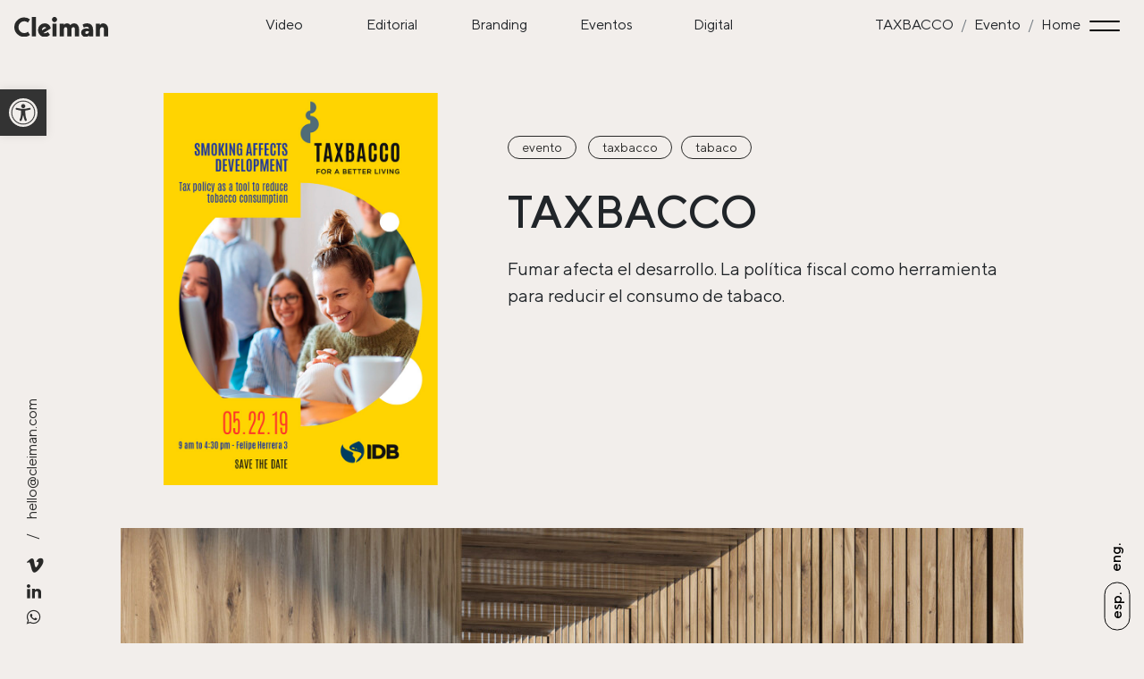

--- FILE ---
content_type: text/html; charset=UTF-8
request_url: https://cleiman.com/projects/taxbacco-3/
body_size: 9483
content:
<!DOCTYPE HTML>
<html lang="en-US">
<head>
	<meta charset="UTF-8">
	<meta http-equiv="X-UA-Compatible" content="IE=edge" />
	<meta name="viewport" content="width=device-width, initial-scale=1, maximum-scale=1">
	<title>  TAXBACCO | Cleiman</title>

	<!--  { bloginfo('name'); echo " | "; bloginfo('description'); } -->


	<link rel="stylesheet" href="https://cleiman.com/dev/wp-content/themes/cleiman/assets/timple-bs/css/bootstrap.min.css" />
	<link rel="stylesheet" href="https://cleiman.com/dev/wp-content/themes/cleiman/assets/slick-1.8.1/slick.css" />
	<link rel="stylesheet" href="https://cleiman.com/dev/wp-content/themes/cleiman/assets/hamburgers/hamburgers.css" />

	<link rel="stylesheet" href="https://cleiman.com/dev/wp-content/themes/cleiman/css/main.css?v=3" />

	<link rel="apple-touch-icon" sizes="180x180" href="https://cleiman.com/apple-touch-icon.png">
	<link rel="icon" type="image/png" sizes="32x32" href="https://cleiman.com/favicon-32x32.png">
	<link rel="icon" type="image/png" sizes="16x16" href="https://cleiman.com/favicon-16x16.png">
	<link rel="manifest" href="https://cleiman.com/site.webmanifest">
	<link rel="mask-icon" href="https://cleiman.com/safari-pinned-tab.svg" color="#5bbad5">
	<meta name="msapplication-TileColor" content="#da532c">
	<meta name="theme-color" content="#ffffff">

	<script>
		var ajaxurl = 'https://cleiman.com/dev/wp-admin/admin-ajax.php';
		var recaptchaSK = '6Lc0ysMfAAAAAAfWn6JdFomJMTnkDDQ2Sf7NsIDD';
	</script>

	<style>
		.grecaptcha-badge{
			opacity:0;
			visibility:hidden;
		}
	</style>

	<!--[if lt IE 9]>
	  <script src="http://html5shim.googlecode.com/svn/trunk/html5.js"></script>
	  <script src="https://oss.maxcdn.com/libs/respond.js/1.4.2/respond.min.js"></script>
	   <style>
			.ie8-hide {
				display: none;
			}

			.page-template-page-tpl-home, .bg-balloons, .indicadores-home {
				background-color: #137c94;
			}

			.ie8-alert {
				display: block;
			}

	   </style>
	 <![endif]-->

	 
<!-- Google Tag Manager for WordPress by gtm4wp.com -->
<script data-cfasync="false" data-pagespeed-no-defer>//<![CDATA[
	var gtm4wp_datalayer_name = "dataLayer";
	var dataLayer = dataLayer || [];
//]]>
</script>
<!-- End Google Tag Manager for WordPress by gtm4wp.com --><link rel='dns-prefetch' href='//s.w.org' />
		<script type="text/javascript">
			window._wpemojiSettings = {"baseUrl":"https:\/\/s.w.org\/images\/core\/emoji\/13.0.0\/72x72\/","ext":".png","svgUrl":"https:\/\/s.w.org\/images\/core\/emoji\/13.0.0\/svg\/","svgExt":".svg","source":{"concatemoji":"https:\/\/cleiman.com\/dev\/wp-includes\/js\/wp-emoji-release.min.js?ver=5.5.17"}};
			!function(e,a,t){var n,r,o,i=a.createElement("canvas"),p=i.getContext&&i.getContext("2d");function s(e,t){var a=String.fromCharCode;p.clearRect(0,0,i.width,i.height),p.fillText(a.apply(this,e),0,0);e=i.toDataURL();return p.clearRect(0,0,i.width,i.height),p.fillText(a.apply(this,t),0,0),e===i.toDataURL()}function c(e){var t=a.createElement("script");t.src=e,t.defer=t.type="text/javascript",a.getElementsByTagName("head")[0].appendChild(t)}for(o=Array("flag","emoji"),t.supports={everything:!0,everythingExceptFlag:!0},r=0;r<o.length;r++)t.supports[o[r]]=function(e){if(!p||!p.fillText)return!1;switch(p.textBaseline="top",p.font="600 32px Arial",e){case"flag":return s([127987,65039,8205,9895,65039],[127987,65039,8203,9895,65039])?!1:!s([55356,56826,55356,56819],[55356,56826,8203,55356,56819])&&!s([55356,57332,56128,56423,56128,56418,56128,56421,56128,56430,56128,56423,56128,56447],[55356,57332,8203,56128,56423,8203,56128,56418,8203,56128,56421,8203,56128,56430,8203,56128,56423,8203,56128,56447]);case"emoji":return!s([55357,56424,8205,55356,57212],[55357,56424,8203,55356,57212])}return!1}(o[r]),t.supports.everything=t.supports.everything&&t.supports[o[r]],"flag"!==o[r]&&(t.supports.everythingExceptFlag=t.supports.everythingExceptFlag&&t.supports[o[r]]);t.supports.everythingExceptFlag=t.supports.everythingExceptFlag&&!t.supports.flag,t.DOMReady=!1,t.readyCallback=function(){t.DOMReady=!0},t.supports.everything||(n=function(){t.readyCallback()},a.addEventListener?(a.addEventListener("DOMContentLoaded",n,!1),e.addEventListener("load",n,!1)):(e.attachEvent("onload",n),a.attachEvent("onreadystatechange",function(){"complete"===a.readyState&&t.readyCallback()})),(n=t.source||{}).concatemoji?c(n.concatemoji):n.wpemoji&&n.twemoji&&(c(n.twemoji),c(n.wpemoji)))}(window,document,window._wpemojiSettings);
		</script>
		<style type="text/css">
img.wp-smiley,
img.emoji {
	display: inline !important;
	border: none !important;
	box-shadow: none !important;
	height: 1em !important;
	width: 1em !important;
	margin: 0 .07em !important;
	vertical-align: -0.1em !important;
	background: none !important;
	padding: 0 !important;
}
</style>
	<link rel='stylesheet' id='wp-block-library-css'  href='https://cleiman.com/dev/wp-includes/css/dist/block-library/style.min.css?ver=5.5.17' type='text/css' media='all' />
<link rel='stylesheet' id='pojo-a11y-css'  href='https://cleiman.com/dev/wp-content/plugins/pojo-accessibility/assets/css/style.min.css?ver=1.0.0' type='text/css' media='all' />
<script type='text/javascript' src='https://cleiman.com/dev/wp-includes/js/jquery/jquery.js?ver=1.12.4-wp' id='jquery-core-js'></script>
<script type='text/javascript' src='https://cleiman.com/dev/wp-content/plugins/duracelltomi-google-tag-manager/js/gtm4wp-contact-form-7-tracker.js?ver=1.11.6' id='gtm4wp-contact-form-7-tracker-js'></script>
<script type='text/javascript' src='https://cleiman.com/dev/wp-content/plugins/duracelltomi-google-tag-manager/js/gtm4wp-form-move-tracker.js?ver=1.11.6' id='gtm4wp-form-move-tracker-js'></script>
<link rel="https://api.w.org/" href="https://cleiman.com/wp-json/" /><link rel='prev' title='Listen' href='https://cleiman.com/projects/listen-2/' />
<link rel='next' title='Casper Klynge' href='https://cleiman.com/projects/casper-klynge-2/' />
<link rel="canonical" href="https://cleiman.com/projects/taxbacco-3/" />
<link rel='shortlink' href='https://cleiman.com/?p=1950' />
<link rel="alternate" type="application/json+oembed" href="https://cleiman.com/wp-json/oembed/1.0/embed?url=https%3A%2F%2Fcleiman.com%2Fprojects%2Ftaxbacco-3%2F" />
<link rel="alternate" type="text/xml+oembed" href="https://cleiman.com/wp-json/oembed/1.0/embed?url=https%3A%2F%2Fcleiman.com%2Fprojects%2Ftaxbacco-3%2F&#038;format=xml" />
<link rel="alternate" href="https://cleiman.com/projects/taxbacco-3/" hreflang="es" />
<link rel="alternate" href="https://cleiman.com/en/projects/taxbacco/" hreflang="en" />

<!-- Google Tag Manager for WordPress by gtm4wp.com -->
<script data-cfasync="false" data-pagespeed-no-defer>//<![CDATA[
	var dataLayer_content = {"pagePostType":"projects","pagePostType2":"single-projects","pagePostAuthor":"superadmin"};
	dataLayer.push( dataLayer_content );//]]>
</script>
<script data-cfasync="false">//<![CDATA[
(function(w,d,s,l,i){w[l]=w[l]||[];w[l].push({'gtm.start':
new Date().getTime(),event:'gtm.js'});var f=d.getElementsByTagName(s)[0],
j=d.createElement(s),dl=l!='dataLayer'?'&l='+l:'';j.async=true;j.src=
'//www.googletagmanager.com/gtm.'+'js?id='+i+dl;f.parentNode.insertBefore(j,f);
})(window,document,'script','dataLayer','GTM-P3ZGN58');//]]>
</script>
<!-- End Google Tag Manager -->
<!-- End Google Tag Manager for WordPress by gtm4wp.com --><meta property="og:title" content="TAXBACCO" />
<meta property="og:type" content="article" />
<meta property="og:image" content="https://cleiman.com/dev/wp-content/uploads/2020/10/cleiman_TAXBACCO2-01.jpg" />
<meta property="og:url" content="https://cleiman.com/projects/taxbacco-3/" />
<meta property="og:description" content="" />
<meta property="og:site_name" content="Cleiman" />

<meta name="description" content="">
<meta name="keywords" content="" />
<meta name="robots" content="index, follow" />

<style type="text/css">
#pojo-a11y-toolbar .pojo-a11y-toolbar-toggle a{ background-color: #333333;	color: #f1eeeb;}
#pojo-a11y-toolbar .pojo-a11y-toolbar-overlay, #pojo-a11y-toolbar .pojo-a11y-toolbar-overlay ul.pojo-a11y-toolbar-items.pojo-a11y-links{ border-color: #333333;}
body.pojo-a11y-focusable a:focus{ outline-style: solid !important;	outline-width: 1px !important;	outline-color: #FF0000 !important;}
#pojo-a11y-toolbar{ top: 100px !important;}
#pojo-a11y-toolbar .pojo-a11y-toolbar-overlay{ background-color: #333333;}
#pojo-a11y-toolbar .pojo-a11y-toolbar-overlay ul.pojo-a11y-toolbar-items li.pojo-a11y-toolbar-item a, #pojo-a11y-toolbar .pojo-a11y-toolbar-overlay p.pojo-a11y-toolbar-title{ color: #ffffff;}
#pojo-a11y-toolbar .pojo-a11y-toolbar-overlay ul.pojo-a11y-toolbar-items li.pojo-a11y-toolbar-item a.active{ background-color: #333333;	color: #ffffff;}
@media (max-width: 767px) { #pojo-a11y-toolbar { top: 200px !important; } }</style>
</head>
<body class="projects-template-default single single-projects postid-1950">

<!-- Google Tag Manager (noscript) -->
<noscript><iframe src="https://www.googletagmanager.com/ns.html?id=GTM-P3ZGN58"
height="0" width="0" style="display:none;visibility:hidden"></iframe></noscript>
<!-- End Google Tag Manager (noscript) --><nav class="navbar navbar-fade navbar-expand">

		
		<a class="navbar-brand" href="https://cleiman.com">
				<img class="logo-black" src="https://cleiman.com/dev/wp-content/themes/cleiman/images/logo.svg" />
				<img class="logo-white" src="https://cleiman.com/dev/wp-content/themes/cleiman/images/logo-white.svg" />
		</a>


		<div class="fixed-menu">

										<ul class="navbar-nav mb-md-0 mb-3 list-group-horizontal">
													<li class="nav-item"><a class="nav-link" href="https://cleiman.com/work/video/">Video</a></li>
													<li class="nav-item"><a class="nav-link" href="https://cleiman.com/work/editorial/">Editorial</a></li>
													<li class="nav-item"><a class="nav-link" href="https://cleiman.com/work/branding/">Branding</a></li>
													<li class="nav-item"><a class="nav-link" href="https://cleiman.com/work/evento/">Eventos</a></li>
													<li class="nav-item"><a class="nav-link" href="https://cleiman.com/work/digital/">Digital</a></li>
											</ul>
					
		</div>


		<div class="d-inline-flex align-items-center">
			<span class="hamburger-tag"><ol class="breadcrumb"><li class="breadcrumb-item active" aria-current="page">TAXBACCO</li><li class="breadcrumb-item"><a href="https://cleiman.com/work/evento/">Evento</a></li><li class="breadcrumb-item"><a href="https://cleiman.com">Home</a></li></ol></span>
			<button class="navbar-toggler hamburger hamburger--collapse" type="button" data-toggle="fade" data-target="#navbarSupportedContent" aria-controls="navbarSupportedContent" aria-expanded="false" aria-label="Toggle navigation" id="open-main-menu">
				<div class="hamburger-box">
					<div class="hamburger-inner"></div>
				</div>
			</button>
		</div>

		<div class="collapse navbar-collapse" id="navbarSupportedContent">
			<div class="container">
				<div class="row w-100">
				<div class="col-md-8">
										<ul class="navbar-nav mb-md-0 mb-3">
													<li class="nav-item"><a class="nav-link" href="https://cleiman.com/work/video/">Video</a></li>
													<li class="nav-item"><a class="nav-link" href="https://cleiman.com/work/editorial/">Editorial</a></li>
													<li class="nav-item"><a class="nav-link" href="https://cleiman.com/work/branding/">Branding</a></li>
													<li class="nav-item"><a class="nav-link" href="https://cleiman.com/work/evento/">Eventos</a></li>
													<li class="nav-item"><a class="nav-link" href="https://cleiman.com/work/digital/">Digital</a></li>
											</ul>
					
				</div>
				<div class="col-md-4 d-md-flex flex-column justify-content-md-between py-md-4">
												<ul class="mini-nav  mb-md-0 mb-5">
															<li class="nav-item"><a class="nav-link px-0 d-inline-block" href="https://cleiman.com/about-me/"><span>Quiénes somos</span></a></li>
															<li class="nav-item"><a class="nav-link px-0 d-inline-block" href="https://cleiman.com/triple-impacto/"><span>triple impacto</span></a></li>
															<li class="nav-item"><a class="nav-link px-0 d-inline-block" href="https://cleiman.com/say-hi/"><span>Contacto</span></a></li>
													</ul>
						
					<div class="d-flex d-md-block mb-5 mb-md-0">
						

						
						<div>

															<ul class="language-nav">
																			<li class="nav-item"><a href="https://cleiman.com/projects/taxbacco-3/" class="lang-item lang-item-2 lang-item-es current-lang lang-item-first">Esp.</a></li>
																			<li class="nav-item"><a href="https://cleiman.com/en/projects/taxbacco/" class="lang-item lang-item-5 lang-item-en">Eng.</a></li>
																	</ul>
							
															<a href="https://cleiman.com/dev/wp-content/uploads/2020/11/Portfolio_Cleiman_sp_ok.pdf" class="btn btn-download mt-4" download target=_blank>descarga porfolio</a>
													</div>

					</div>

				</div>
			</div>
			</div>
		</div>
	</nav>

	<main>
	<!--[if lt IE 10]>
	<div class="ie8-alert text-center" style="background: #C33;  color: #FFF;  text-align: center; margin-top: 60px;">
		<p>Unfortunately Cleiman is not compatible with older versions of internet explorer (less to IE 9). <br>
		Please log in with an updated version of Internet Explorer, Firefox, Opera, Safari or Google Chorme</p>

	</div>
	<![endif]-->



	<section class="container py-5 height-full">

  <div class="row">
    <div class="col-md-5">
              <div class="px-5">
          <img src="https://cleiman.com/dev/wp-content/uploads/2020/10/cleiman_TAXBACCO2-01.jpg" alt="TAXBACCO" class="img-fluid" />
        </div>
          </div>

    <div class="col-md-7 pt-5">
      <div class="fs-14 mb-4">
        <span class="tag">Evento</span>        <span class="tag">Taxbacco</span><span class="tag">Tabaco</span>      </div>

      <h1 class="fs-50 mb-md-4">TAXBACCO</h1>
      <div class="fs-20"><p>Fumar afecta el desarrollo. La política fiscal como herramienta para reducir el consumo de tabaco.</p>
</div>
    </div>

      <div class="col-12 mt-5 mb-4">
      <div class="slider-gif">
                <div><img src="https://cleiman.com/dev/wp-content/uploads/2021/01/BannerVertical-Taxbacco-1140x640.jpg" alt="" /></div>
                <div><img src="https://cleiman.com/dev/wp-content/uploads/2021/01/Agenda-Taxbacco-1140x640.jpg" alt="" /></div>
              </div>
    </div>
  
  </div>

</section>

  <section class="container pb-5">
    <div class="row">

      <div class="col-6">
        <a class="btn btn-arrow" href="https://cleiman.com/projects/casper-klynge-2/" rel="next"><span class="icon-arrow-left"></span><small>previous project</small></a>      </div>
      <div class="col-6 text-right">
        <a class="btn btn-arrow" href="https://cleiman.com/projects/listen-2/" rel="prev"><small>next project</small><span class="icon-arrow-right"></span></a>      </div>
    </div>

  </section>

<section class="bg-grey pt-md-5 pt-4 pb-md-3">
  <div class="container py-md-3">
    <div class="row">
      <div class="col-md-3">
        <span class="fs-35 fw-500 color-white">Clientes</span>
      </div>
      <div class="col-md-9 pt-2">
        <div class="row align-items-center">
                      <div class="col-md-3 col-6 mb-5"><a href="https://www.iadb.org/"  target=_blank><img src="https://cleiman.com/dev/wp-content/uploads/2020/10/cleiman_clientes_00004-300x133.png" class="img-fluid" /></a></div>
                      <div class="col-md-3 col-6 mb-5"><a href="http://bancomundial.org"  target=_blank><img src="https://cleiman.com/dev/wp-content/uploads/2020/10/cleiman_clientes_00010-300x133.png" class="img-fluid" /></a></div>
                      <div class="col-md-3 col-6 mb-5"><a href="http://www.oas.org/es/"  target=_blank><img src="https://cleiman.com/dev/wp-content/uploads/2020/10/cleiman_clientes_00002-300x133.png" class="img-fluid" /></a></div>
                      <div class="col-md-3 col-6 mb-5"><a href="https://www.caf.com"  target=_blank><img src="https://cleiman.com/dev/wp-content/uploads/2020/12/logos-clientes-blanco-16-300x133.png" class="img-fluid" /></a></div>
                      <div class="col-md-3 col-6 mb-5"><a href="https://www.unicef.org"  target=_blank><img src="https://cleiman.com/dev/wp-content/uploads/2021/11/logos-clientes-blanco-38-1-300x134.png" class="img-fluid" /></a></div>
                      <div class="col-md-3 col-6 mb-5"><a href="https://privatebank.jpmorgan.com/gl/en/home"  target=_blank><img src="https://cleiman.com/dev/wp-content/uploads/2022/01/jp-morgan-logo-cleiman-40-300x133.png" class="img-fluid" /></a></div>
                      <div class="col-md-3 col-6 mb-5"><a href="https://www.harvard.edu"  target=_blank><img src="https://cleiman.com/dev/wp-content/uploads/2024/09/logos-clientes-blanco-300x133.png" class="img-fluid" /></a></div>
                      <div class="col-md-3 col-6 mb-5"><a href="https://www.acnur.org"  target=_blank><img src="https://cleiman.com/dev/wp-content/uploads/2020/10/cleiman_clientes_00014-300x133.png" class="img-fluid" /></a></div>
                      <div class="col-md-3 col-6 mb-5"><a href="https://www.giz.de"  target=_blank><img src="https://cleiman.com/dev/wp-content/uploads/2022/10/giz-300x133.png" class="img-fluid" /></a></div>
                      <div class="col-md-3 col-6 mb-5"><a href="http://redgealc.org"  target=_blank><img src="https://cleiman.com/dev/wp-content/uploads/2020/10/cleiman_clientes_00013-300x132.png" class="img-fluid" /></a></div>
                      <div class="col-md-3 col-6 mb-5"><a href="https://www.undp.org"  target=_blank><img src="https://cleiman.com/dev/wp-content/uploads/2020/10/cleiman_clientes_00022-300x133.png" class="img-fluid" /></a></div>
                      <div class="col-md-3 col-6 mb-5"><a href="http://ricg.org"  target=_blank><img src="https://cleiman.com/dev/wp-content/uploads/2020/10/cleiman_clientes_00005-300x132.png" class="img-fluid" /></a></div>
                      <div class="col-md-3 col-6 mb-5"><a href="https://www.evidenceaction.org"  target=_blank><img src="https://cleiman.com/dev/wp-content/uploads/2021/11/logos-clientes-blanco-evidence-39-300x134.png" class="img-fluid" /></a></div>
                      <div class="col-md-3 col-6 mb-5"><a href="https://luminategroup.com"  target=_blank><img src="https://cleiman.com/dev/wp-content/uploads/2022/09/luminate-300x133.png" class="img-fluid" /></a></div>
                      <div class="col-md-3 col-6 mb-5"><a href="http://clarciev.com"  target=_blank><img src="https://cleiman.com/dev/wp-content/uploads/2020/10/cleiman_clientes_00006-300x133.png" class="img-fluid" /></a></div>
                      <div class="col-md-3 col-6 mb-5"><a href="https://www.cultura.gob.ar"  target=_blank><img src="https://cleiman.com/dev/wp-content/uploads/2020/10/cleiman_clientes_00011-300x132.png" class="img-fluid" /></a></div>
                      <div class="col-md-3 col-6 mb-5"><a href="https://www.minem.gob.ar"  target=_blank><img src="https://cleiman.com/dev/wp-content/uploads/2020/10/cleiman_clientes_00012-300x133.png" class="img-fluid" /></a></div>
                      <div class="col-md-3 col-6 mb-5"><a href="https://www.buenosaires.gob.ar"  target=_blank><img src="https://cleiman.com/dev/wp-content/uploads/2020/10/cleiman_clientes_00015-300x133.png" class="img-fluid" /></a></div>
                      <div class="col-md-3 col-6 mb-5"><a href="https://www.resonanceglobal.com"  target=_blank><img src="https://cleiman.com/dev/wp-content/uploads/2020/12/logos-clientes-blanco-33-300x133.png" class="img-fluid" /></a></div>
                      <div class="col-md-3 col-6 mb-5"><a href="https://www.cronista.com"  target=_blank><img src="https://cleiman.com/dev/wp-content/uploads/2021/01/logos-clientes-blanco-35-300x133.png" class="img-fluid" /></a></div>
                      <div class="col-md-3 col-6 mb-5"><a href="https://www.cronista.com/tema/revista-apertura/"  target=_blank><img src="https://cleiman.com/dev/wp-content/uploads/2021/01/logos-clientes-blanco-36-300x133.png" class="img-fluid" /></a></div>
                      <div class="col-md-3 col-6 mb-5"><a href="https://www.infotechnology.com"  target=_blank><img src="https://cleiman.com/dev/wp-content/uploads/2021/01/logos-clientes-blanco-37-300x133.png" class="img-fluid" /></a></div>
                      <div class="col-md-3 col-6 mb-5"><a href="https://www.ppn.gov.ar"  target=_blank><img src="https://cleiman.com/dev/wp-content/uploads/2020/10/cleiman_clientes_00009-300x133.png" class="img-fluid" /></a></div>
                      <div class="col-md-3 col-6 mb-5"><a href="https://www.buenosaires.gob.ar/cmd"  target=_blank><img src="https://cleiman.com/dev/wp-content/uploads/2020/10/cleiman_clientes_00007-300x132.png" class="img-fluid" /></a></div>
                  </div>
      </div>
    </div>
  </div>
</section>

<div class="footer-sticky container-fluid">
  <div class="footer-sticky--email">
    <div  class="footer-sticky--email-rotated">
            <span class="d-inline-block mr-3 ml-2">/</span><a href="mailto:hello@cleiman.com" target=_blank>hello@cleiman.com</a><br />
          </div>
    <div class="footer-sticky--email-icons">
              <a href="http://vimeo.com/cleiman" target=_blank><span class="icon-vimeo"></span></a>
                    <a href="http://linkedin.com/in/cleiman" target=_blank><span class="icon-linkedin"></span></a>
                  <a href="https://wa.me/5491161569189" target=_blank><span class="icon-whatsapp"></span></a>
          </div>
  </div>

  
  <div class="footer-sticky--ssmm">
    <div class="footer-sticky--ssmm-rotated">

    	    	<ul class="language-nav">
    		    			<li class="nav-item"><a href="https://cleiman.com/projects/taxbacco-3/" class="lang-item lang-item-2 lang-item-es current-lang lang-item-first">Esp.</a></li>
    		    			<li class="nav-item"><a href="https://cleiman.com/en/projects/taxbacco/" class="lang-item lang-item-5 lang-item-en">Eng.</a></li>
    		    	</ul>
        </div>
  </div>
</div>

<footer>
  <div class="container py-md-5 pt-4 pb-2">
    <div class="row">
      
      
      <div class="col-md-7 col-12 mb-md-0 mb-5">
        <div class="h-100 d-flex flex-column justify-content-between">

          <address class="the_content fs-40">
                        <a href="mailto:hello@cleiman.com" target=_blank>hello@cleiman.com</a><br />
                                    <a href="https://wa.me/5491161569189" target=_blank>+54 (911) 6156 9189</a><br />
                        Buenos Aires, Argentina          </address>

          <div>
            <a href="https://cleiman.com/say-hi/" class="fs-40 btn btn-link px-0">Bienvenidos</a>
          </div>
        </div>
      </div>

      <div class="col-md-5 col-12">
        <div class="row">
          <div class="col-md-4 col-6">
                        <ul class="nav  flex-column  text-lowercase">
                              <li class="nav-item py-1"><a class="nav-link d-inline-block px-0" href="https://cleiman.com/work/video/">Video</a></li>
                              <li class="nav-item py-1"><a class="nav-link d-inline-block px-0" href="https://cleiman.com/work/editorial/">Editorial</a></li>
                              <li class="nav-item py-1"><a class="nav-link d-inline-block px-0" href="https://cleiman.com/work/branding/">Branding</a></li>
                              <li class="nav-item py-1"><a class="nav-link d-inline-block px-0" href="https://cleiman.com/work/evento/">Eventos</a></li>
                              <li class="nav-item py-1"><a class="nav-link d-inline-block px-0" href="https://cleiman.com/work/digital/">Digital</a></li>
                          </ul>
                      </div>

          <div class="col-md-4 col-6">
            <div class="h-100 d-flex flex-column justify-content-between">
                            <ul class="nav  flex-column text-lowercase">
                                  <li class="nav-item py-1"><a class="nav-link d-inline-block px-0" href="https://cleiman.com/about-me/">Quiénes somos</a></li>
                                  <li class="nav-item py-1"><a class="nav-link d-inline-block px-0" href="https://cleiman.com/triple-impacto/">triple impacto</a></li>
                                  <li class="nav-item py-1"><a class="nav-link d-inline-block px-0" href="https://cleiman.com/say-hi/">Contacto</a></li>
                              </ul>
              
              <ul class="nav  flex-column">
                                  <li class="nav-item py-1"><a class="nav-link d-inline-block px-0"  href="http://linkedin.com/in/cleiman" target=_blank>Linkedin</a></li>
                                      						<li class="nav-item py-1"><a class="nav-link d-inline-block px-0" href="http://vimeo.com/cleiman" target=_blank>Vimeo</a></li>
                              </ul>
            </div>
          </div>

          <div class="col-md-4 d-none d-md-block">
            <div class="d-flex flex-column justify-content-end h-100">
              <button class="btn btn-to-top"><span class="icon-arrow-up"></span></button>
            </div>
          </div>
        </div>
      </div>
    </div>
    <div class="row pt-5">
      <div class="col-12">
        <div class="copyright">
          Copyright Cleiman 2020. Todos los derechos reservados.        </div>
      </div>
    </div>
  </div>
</footer>

</main>
<script src="https://ajax.googleapis.com/ajax/libs/jquery/1.12.4/jquery.min.js"></script>
<script src="https://cdn.jsdelivr.net/npm/popper.js@1.16.1/dist/umd/popper.min.js" integrity="sha384-9/reFTGAW83EW2RDu2S0VKaIzap3H66lZH81PoYlFhbGU+6BZp6G7niu735Sk7lN" crossorigin="anonymous"></script>
<script src="https://cleiman.com/dev/wp-content/themes/cleiman/assets/timple-bs/js/bootstrap.min.js"></script>
<script src="https://cleiman.com/dev/wp-content/themes/cleiman/assets/slick-1.8.1/slick.min.js"></script>
<script src="https://cleiman.com/dev/wp-content/themes/cleiman/assets/isotope/imagesloaded.pkgd.min.js"></script>
<script src="https://cleiman.com/dev/wp-content/themes/cleiman/assets/isotope/isotope.pkgd.min.js"></script>
<script src="https://cleiman.com/dev/wp-content/themes/cleiman/assets/isotope/packery-mode.pkgd.min.js"></script>

<script src="https://cleiman.com/dev/wp-content/themes/cleiman/js/navbar.js"></script>
<script src="https://cleiman.com/dev/wp-content/themes/cleiman/js/main.js"></script>

<script type='text/javascript' id='pojo-a11y-js-extra'>
/* <![CDATA[ */
var PojoA11yOptions = {"focusable":"","remove_link_target":"","add_role_links":"1","enable_save":"1","save_expiration":"12"};
/* ]]> */
</script>
<script type='text/javascript' src='https://cleiman.com/dev/wp-content/plugins/pojo-accessibility/assets/js/app.min.js?ver=1.0.0' id='pojo-a11y-js'></script>
<script type='text/javascript' src='https://cleiman.com/dev/wp-includes/js/wp-embed.min.js?ver=5.5.17' id='wp-embed-js'></script>
		<a id="pojo-a11y-skip-content" class="pojo-skip-link pojo-skip-content" tabindex="1" accesskey="s" href="#Contenido">Skip to content</a>
				<nav id="pojo-a11y-toolbar" class="pojo-a11y-toolbar-left" role="navigation">
			<div class="pojo-a11y-toolbar-toggle">
				<a class="pojo-a11y-toolbar-link pojo-a11y-toolbar-toggle-link" href="javascript:void(0);" title="Accessibility Tools" role="button">
					<span class="pojo-sr-only sr-only">Open toolbar</span>
					<svg xmlns="http://www.w3.org/2000/svg" viewBox="0 0 100 100" fill="currentColor" width="1em">
						<title>Accessibility Tools</title>
						<path d="M50 8.1c23.2 0 41.9 18.8 41.9 41.9 0 23.2-18.8 41.9-41.9 41.9C26.8 91.9 8.1 73.2 8.1 50S26.8 8.1 50 8.1M50 0C22.4 0 0 22.4 0 50s22.4 50 50 50 50-22.4 50-50S77.6 0 50 0zm0 11.3c-21.4 0-38.7 17.3-38.7 38.7S28.6 88.7 50 88.7 88.7 71.4 88.7 50 71.4 11.3 50 11.3zm0 8.9c4 0 7.3 3.2 7.3 7.3S54 34.7 50 34.7s-7.3-3.2-7.3-7.3 3.3-7.2 7.3-7.2zm23.7 19.7c-5.8 1.4-11.2 2.6-16.6 3.2.2 20.4 2.5 24.8 5 31.4.7 1.9-.2 4-2.1 4.7-1.9.7-4-.2-4.7-2.1-1.8-4.5-3.4-8.2-4.5-15.8h-2c-1 7.6-2.7 11.3-4.5 15.8-.7 1.9-2.8 2.8-4.7 2.1-1.9-.7-2.8-2.8-2.1-4.7 2.6-6.6 4.9-11 5-31.4-5.4-.6-10.8-1.8-16.6-3.2-1.7-.4-2.8-2.1-2.4-3.9.4-1.7 2.1-2.8 3.9-2.4 19.5 4.6 25.1 4.6 44.5 0 1.7-.4 3.5.7 3.9 2.4.7 1.8-.3 3.5-2.1 3.9z"/>					</svg>
				</a>
			</div>
			<div class="pojo-a11y-toolbar-overlay">
				<div class="pojo-a11y-toolbar-inner">
					<p class="pojo-a11y-toolbar-title">Accessibility Tools</p>
					
					<ul class="pojo-a11y-toolbar-items pojo-a11y-tools">
																			<li class="pojo-a11y-toolbar-item">
								<a href="#" class="pojo-a11y-toolbar-link pojo-a11y-btn-resize-font pojo-a11y-btn-resize-plus" data-action="resize-plus" data-action-group="resize" tabindex="-1" role="button">
									<span class="pojo-a11y-toolbar-icon"><svg version="1.1" xmlns="http://www.w3.org/2000/svg" width="1em" viewBox="0 0 448 448"><title>Increase Text</title><path fill="currentColor" d="M256 200v16c0 4.25-3.75 8-8 8h-56v56c0 4.25-3.75 8-8 8h-16c-4.25 0-8-3.75-8-8v-56h-56c-4.25 0-8-3.75-8-8v-16c0-4.25 3.75-8 8-8h56v-56c0-4.25 3.75-8 8-8h16c4.25 0 8 3.75 8 8v56h56c4.25 0 8 3.75 8 8zM288 208c0-61.75-50.25-112-112-112s-112 50.25-112 112 50.25 112 112 112 112-50.25 112-112zM416 416c0 17.75-14.25 32-32 32-8.5 0-16.75-3.5-22.5-9.5l-85.75-85.5c-29.25 20.25-64.25 31-99.75 31-97.25 0-176-78.75-176-176s78.75-176 176-176 176 78.75 176 176c0 35.5-10.75 70.5-31 99.75l85.75 85.75c5.75 5.75 9.25 14 9.25 22.5z"></path></svg></span><span class="pojo-a11y-toolbar-text">Increase Text</span>								</a>
							</li>
							
							<li class="pojo-a11y-toolbar-item">
								<a href="#" class="pojo-a11y-toolbar-link pojo-a11y-btn-resize-font pojo-a11y-btn-resize-minus" data-action="resize-minus" data-action-group="resize" tabindex="-1" role="button">
									<span class="pojo-a11y-toolbar-icon"><svg version="1.1" xmlns="http://www.w3.org/2000/svg" width="1em" viewBox="0 0 448 448"><title>Decrease Text</title><path fill="currentColor" d="M256 200v16c0 4.25-3.75 8-8 8h-144c-4.25 0-8-3.75-8-8v-16c0-4.25 3.75-8 8-8h144c4.25 0 8 3.75 8 8zM288 208c0-61.75-50.25-112-112-112s-112 50.25-112 112 50.25 112 112 112 112-50.25 112-112zM416 416c0 17.75-14.25 32-32 32-8.5 0-16.75-3.5-22.5-9.5l-85.75-85.5c-29.25 20.25-64.25 31-99.75 31-97.25 0-176-78.75-176-176s78.75-176 176-176 176 78.75 176 176c0 35.5-10.75 70.5-31 99.75l85.75 85.75c5.75 5.75 9.25 14 9.25 22.5z"></path></svg></span><span class="pojo-a11y-toolbar-text">Decrease Text</span>								</a>
							</li>
						
													<li class="pojo-a11y-toolbar-item">
								<a href="#" class="pojo-a11y-toolbar-link pojo-a11y-btn-background-group pojo-a11y-btn-grayscale" data-action="grayscale" data-action-group="schema" tabindex="-1" role="button">
									<span class="pojo-a11y-toolbar-icon"><svg version="1.1" xmlns="http://www.w3.org/2000/svg" width="1em" viewBox="0 0 448 448"><title>Grayscale</title><path fill="currentColor" d="M15.75 384h-15.75v-352h15.75v352zM31.5 383.75h-8v-351.75h8v351.75zM55 383.75h-7.75v-351.75h7.75v351.75zM94.25 383.75h-7.75v-351.75h7.75v351.75zM133.5 383.75h-15.5v-351.75h15.5v351.75zM165 383.75h-7.75v-351.75h7.75v351.75zM180.75 383.75h-7.75v-351.75h7.75v351.75zM196.5 383.75h-7.75v-351.75h7.75v351.75zM235.75 383.75h-15.75v-351.75h15.75v351.75zM275 383.75h-15.75v-351.75h15.75v351.75zM306.5 383.75h-15.75v-351.75h15.75v351.75zM338 383.75h-15.75v-351.75h15.75v351.75zM361.5 383.75h-15.75v-351.75h15.75v351.75zM408.75 383.75h-23.5v-351.75h23.5v351.75zM424.5 383.75h-8v-351.75h8v351.75zM448 384h-15.75v-352h15.75v352z"></path></svg></span><span class="pojo-a11y-toolbar-text">Grayscale</span>								</a>
							</li>
						
													<li class="pojo-a11y-toolbar-item">
								<a href="#" class="pojo-a11y-toolbar-link pojo-a11y-btn-background-group pojo-a11y-btn-high-contrast" data-action="high-contrast" data-action-group="schema" tabindex="-1" role="button">
									<span class="pojo-a11y-toolbar-icon"><svg version="1.1" xmlns="http://www.w3.org/2000/svg" width="1em" viewBox="0 0 448 448"><title>Hight Contrast</title><path fill="currentColor" d="M192 360v-272c-75 0-136 61-136 136s61 136 136 136zM384 224c0 106-86 192-192 192s-192-86-192-192 86-192 192-192 192 86 192 192z"></path></svg></span><span class="pojo-a11y-toolbar-text">Hight Contrast</span>								</a>
							</li>
						
													<li class="pojo-a11y-toolbar-item">
								<a href="#" class="pojo-a11y-toolbar-link pojo-a11y-btn-background-group pojo-a11y-btn-negative-contrast" data-action="negative-contrast" data-action-group="schema" tabindex="-1" role="button">

									<span class="pojo-a11y-toolbar-icon"><svg version="1.1" xmlns="http://www.w3.org/2000/svg" width="1em" viewBox="0 0 448 448"><title>Negative Contrast</title><path fill="currentColor" d="M416 240c-23.75-36.75-56.25-68.25-95.25-88.25 10 17 15.25 36.5 15.25 56.25 0 61.75-50.25 112-112 112s-112-50.25-112-112c0-19.75 5.25-39.25 15.25-56.25-39 20-71.5 51.5-95.25 88.25 42.75 66 111.75 112 192 112s149.25-46 192-112zM236 144c0-6.5-5.5-12-12-12-41.75 0-76 34.25-76 76 0 6.5 5.5 12 12 12s12-5.5 12-12c0-28.5 23.5-52 52-52 6.5 0 12-5.5 12-12zM448 240c0 6.25-2 12-5 17.25-46 75.75-130.25 126.75-219 126.75s-173-51.25-219-126.75c-3-5.25-5-11-5-17.25s2-12 5-17.25c46-75.5 130.25-126.75 219-126.75s173 51.25 219 126.75c3 5.25 5 11 5 17.25z"></path></svg></span><span class="pojo-a11y-toolbar-text">Negative Contrast</span>								</a>
							</li>
						
													<li class="pojo-a11y-toolbar-item">
								<a href="#" class="pojo-a11y-toolbar-link pojo-a11y-btn-background-group pojo-a11y-btn-light-background" data-action="light-background" data-action-group="schema" tabindex="-1" role="button">
									<span class="pojo-a11y-toolbar-icon"><svg version="1.1" xmlns="http://www.w3.org/2000/svg" width="1em" viewBox="0 0 448 448"><title>Light Background</title><path fill="currentColor" d="M184 144c0 4.25-3.75 8-8 8s-8-3.75-8-8c0-17.25-26.75-24-40-24-4.25 0-8-3.75-8-8s3.75-8 8-8c23.25 0 56 12.25 56 40zM224 144c0-50-50.75-80-96-80s-96 30-96 80c0 16 6.5 32.75 17 45 4.75 5.5 10.25 10.75 15.25 16.5 17.75 21.25 32.75 46.25 35.25 74.5h57c2.5-28.25 17.5-53.25 35.25-74.5 5-5.75 10.5-11 15.25-16.5 10.5-12.25 17-29 17-45zM256 144c0 25.75-8.5 48-25.75 67s-40 45.75-42 72.5c7.25 4.25 11.75 12.25 11.75 20.5 0 6-2.25 11.75-6.25 16 4 4.25 6.25 10 6.25 16 0 8.25-4.25 15.75-11.25 20.25 2 3.5 3.25 7.75 3.25 11.75 0 16.25-12.75 24-27.25 24-6.5 14.5-21 24-36.75 24s-30.25-9.5-36.75-24c-14.5 0-27.25-7.75-27.25-24 0-4 1.25-8.25 3.25-11.75-7-4.5-11.25-12-11.25-20.25 0-6 2.25-11.75 6.25-16-4-4.25-6.25-10-6.25-16 0-8.25 4.5-16.25 11.75-20.5-2-26.75-24.75-53.5-42-72.5s-25.75-41.25-25.75-67c0-68 64.75-112 128-112s128 44 128 112z"></path></svg></span><span class="pojo-a11y-toolbar-text">Light Background</span>								</a>
							</li>
						
													<li class="pojo-a11y-toolbar-item">
								<a href="#" class="pojo-a11y-toolbar-link pojo-a11y-btn-links-underline" data-action="links-underline" data-action-group="toggle" tabindex="-1" role="button">
									<span class="pojo-a11y-toolbar-icon"><svg version="1.1" xmlns="http://www.w3.org/2000/svg" width="1em" viewBox="0 0 448 448"><title>Links Undierline</title><path fill="currentColor" d="M364 304c0-6.5-2.5-12.5-7-17l-52-52c-4.5-4.5-10.75-7-17-7-7.25 0-13 2.75-18 8 8.25 8.25 18 15.25 18 28 0 13.25-10.75 24-24 24-12.75 0-19.75-9.75-28-18-5.25 5-8.25 10.75-8.25 18.25 0 6.25 2.5 12.5 7 17l51.5 51.75c4.5 4.5 10.75 6.75 17 6.75s12.5-2.25 17-6.5l36.75-36.5c4.5-4.5 7-10.5 7-16.75zM188.25 127.75c0-6.25-2.5-12.5-7-17l-51.5-51.75c-4.5-4.5-10.75-7-17-7s-12.5 2.5-17 6.75l-36.75 36.5c-4.5 4.5-7 10.5-7 16.75 0 6.5 2.5 12.5 7 17l52 52c4.5 4.5 10.75 6.75 17 6.75 7.25 0 13-2.5 18-7.75-8.25-8.25-18-15.25-18-28 0-13.25 10.75-24 24-24 12.75 0 19.75 9.75 28 18 5.25-5 8.25-10.75 8.25-18.25zM412 304c0 19-7.75 37.5-21.25 50.75l-36.75 36.5c-13.5 13.5-31.75 20.75-50.75 20.75-19.25 0-37.5-7.5-51-21.25l-51.5-51.75c-13.5-13.5-20.75-31.75-20.75-50.75 0-19.75 8-38.5 22-52.25l-22-22c-13.75 14-32.25 22-52 22-19 0-37.5-7.5-51-21l-52-52c-13.75-13.75-21-31.75-21-51 0-19 7.75-37.5 21.25-50.75l36.75-36.5c13.5-13.5 31.75-20.75 50.75-20.75 19.25 0 37.5 7.5 51 21.25l51.5 51.75c13.5 13.5 20.75 31.75 20.75 50.75 0 19.75-8 38.5-22 52.25l22 22c13.75-14 32.25-22 52-22 19 0 37.5 7.5 51 21l52 52c13.75 13.75 21 31.75 21 51z"></path></svg></span><span class="pojo-a11y-toolbar-text">Links Undierline</span>								</a>
							</li>
						
													<li class="pojo-a11y-toolbar-item">
								<a href="#" class="pojo-a11y-toolbar-link pojo-a11y-btn-readable-font" data-action="readable-font" data-action-group="toggle" tabindex="-1" role="button">
									<span class="pojo-a11y-toolbar-icon"><svg version="1.1" xmlns="http://www.w3.org/2000/svg" width="1em" viewBox="0 0 448 448"><title>Readable Font</title><path fill="currentColor" d="M181.25 139.75l-42.5 112.5c24.75 0.25 49.5 1 74.25 1 4.75 0 9.5-0.25 14.25-0.5-13-38-28.25-76.75-46-113zM0 416l0.5-19.75c23.5-7.25 49-2.25 59.5-29.25l59.25-154 70-181h32c1 1.75 2 3.5 2.75 5.25l51.25 120c18.75 44.25 36 89 55 133 11.25 26 20 52.75 32.5 78.25 1.75 4 5.25 11.5 8.75 14.25 8.25 6.5 31.25 8 43 12.5 0.75 4.75 1.5 9.5 1.5 14.25 0 2.25-0.25 4.25-0.25 6.5-31.75 0-63.5-4-95.25-4-32.75 0-65.5 2.75-98.25 3.75 0-6.5 0.25-13 1-19.5l32.75-7c6.75-1.5 20-3.25 20-12.5 0-9-32.25-83.25-36.25-93.5l-112.5-0.5c-6.5 14.5-31.75 80-31.75 89.5 0 19.25 36.75 20 51 22 0.25 4.75 0.25 9.5 0.25 14.5 0 2.25-0.25 4.5-0.5 6.75-29 0-58.25-5-87.25-5-3.5 0-8.5 1.5-12 2-15.75 2.75-31.25 3.5-47 3.5z"></path></svg></span><span class="pojo-a11y-toolbar-text">Readable Font</span>								</a>
							</li>
																		<li class="pojo-a11y-toolbar-item">
							<a href="#" class="pojo-a11y-toolbar-link pojo-a11y-btn-reset" data-action="reset" tabindex="-1" role="button">
								<span class="pojo-a11y-toolbar-icon"><svg version="1.1" xmlns="http://www.w3.org/2000/svg" width="1em" viewBox="0 0 448 448"><title>Reset</title><path fill="currentColor" d="M384 224c0 105.75-86.25 192-192 192-57.25 0-111.25-25.25-147.75-69.25-2.5-3.25-2.25-8 0.5-10.75l34.25-34.5c1.75-1.5 4-2.25 6.25-2.25 2.25 0.25 4.5 1.25 5.75 3 24.5 31.75 61.25 49.75 101 49.75 70.5 0 128-57.5 128-128s-57.5-128-128-128c-32.75 0-63.75 12.5-87 34.25l34.25 34.5c4.75 4.5 6 11.5 3.5 17.25-2.5 6-8.25 10-14.75 10h-112c-8.75 0-16-7.25-16-16v-112c0-6.5 4-12.25 10-14.75 5.75-2.5 12.75-1.25 17.25 3.5l32.5 32.25c35.25-33.25 83-53 132.25-53 105.75 0 192 86.25 192 192z"></path></svg></span>
								<span class="pojo-a11y-toolbar-text">Reset</span>
							</a>
						</li>
					</ul>
										<ul class="pojo-a11y-toolbar-items pojo-a11y-links">
																								<li class="pojo-a11y-toolbar-item">
							<a href="https://cleiman.com/en/hi/" class="pojo-a11y-toolbar-link pojo-a11y-link-feedback" tabindex="-1" role="button">
								<span class="pojo-a11y-toolbar-icon"><svg version="1.1" xmlns="http://www.w3.org/2000/svg" width="1em" viewBox="0 0 448 448"><title>Comments</title><path fill="currentColor" d="M448 224c0 88.5-100.25 160-224 160-12.25 0-24.5-0.75-36.25-2-32.75 29-71.75 49.5-115 60.5-9 2.5-18.75 4.25-28.5 5.5-5.5 0.5-10.75-3.5-12-9.5v-0.25c-1.25-6.25 3-10 6.75-14.5 15.75-17.75 33.75-32.75 45.5-74.5-51.5-29.25-84.5-74.5-84.5-125.25 0-88.25 100.25-160 224-160s224 71.5 224 160z"></path></svg></span><span class="pojo-a11y-toolbar-text">Comments</span>							</a>
						</li>
											</ul>
									</div>
			</div>
		</nav>
		
<!-- Global site tag (gtag.js) - Google Analytics -->
<script async src="https://www.googletagmanager.com/gtag/js?id=G-Y4MRZ2EFJJ"></script>
<script>
  window.dataLayer = window.dataLayer || [];
  function gtag(){dataLayer.push(arguments);}
  gtag('js', new Date());

  gtag('config', 'G-Y4MRZ2EFJJ');
</script>

</body>
</html>


--- FILE ---
content_type: text/html; charset=utf-8
request_url: https://www.google.com/recaptcha/api2/anchor?ar=1&k=6Lc0ysMfAAAAAAfWn6JdFomJMTnkDDQ2Sf7NsIDD&co=aHR0cHM6Ly9jbGVpbWFuLmNvbTo0NDM.&hl=en&v=N67nZn4AqZkNcbeMu4prBgzg&size=invisible&anchor-ms=20000&execute-ms=30000&cb=h0b5n7bmkiu
body_size: 49598
content:
<!DOCTYPE HTML><html dir="ltr" lang="en"><head><meta http-equiv="Content-Type" content="text/html; charset=UTF-8">
<meta http-equiv="X-UA-Compatible" content="IE=edge">
<title>reCAPTCHA</title>
<style type="text/css">
/* cyrillic-ext */
@font-face {
  font-family: 'Roboto';
  font-style: normal;
  font-weight: 400;
  font-stretch: 100%;
  src: url(//fonts.gstatic.com/s/roboto/v48/KFO7CnqEu92Fr1ME7kSn66aGLdTylUAMa3GUBHMdazTgWw.woff2) format('woff2');
  unicode-range: U+0460-052F, U+1C80-1C8A, U+20B4, U+2DE0-2DFF, U+A640-A69F, U+FE2E-FE2F;
}
/* cyrillic */
@font-face {
  font-family: 'Roboto';
  font-style: normal;
  font-weight: 400;
  font-stretch: 100%;
  src: url(//fonts.gstatic.com/s/roboto/v48/KFO7CnqEu92Fr1ME7kSn66aGLdTylUAMa3iUBHMdazTgWw.woff2) format('woff2');
  unicode-range: U+0301, U+0400-045F, U+0490-0491, U+04B0-04B1, U+2116;
}
/* greek-ext */
@font-face {
  font-family: 'Roboto';
  font-style: normal;
  font-weight: 400;
  font-stretch: 100%;
  src: url(//fonts.gstatic.com/s/roboto/v48/KFO7CnqEu92Fr1ME7kSn66aGLdTylUAMa3CUBHMdazTgWw.woff2) format('woff2');
  unicode-range: U+1F00-1FFF;
}
/* greek */
@font-face {
  font-family: 'Roboto';
  font-style: normal;
  font-weight: 400;
  font-stretch: 100%;
  src: url(//fonts.gstatic.com/s/roboto/v48/KFO7CnqEu92Fr1ME7kSn66aGLdTylUAMa3-UBHMdazTgWw.woff2) format('woff2');
  unicode-range: U+0370-0377, U+037A-037F, U+0384-038A, U+038C, U+038E-03A1, U+03A3-03FF;
}
/* math */
@font-face {
  font-family: 'Roboto';
  font-style: normal;
  font-weight: 400;
  font-stretch: 100%;
  src: url(//fonts.gstatic.com/s/roboto/v48/KFO7CnqEu92Fr1ME7kSn66aGLdTylUAMawCUBHMdazTgWw.woff2) format('woff2');
  unicode-range: U+0302-0303, U+0305, U+0307-0308, U+0310, U+0312, U+0315, U+031A, U+0326-0327, U+032C, U+032F-0330, U+0332-0333, U+0338, U+033A, U+0346, U+034D, U+0391-03A1, U+03A3-03A9, U+03B1-03C9, U+03D1, U+03D5-03D6, U+03F0-03F1, U+03F4-03F5, U+2016-2017, U+2034-2038, U+203C, U+2040, U+2043, U+2047, U+2050, U+2057, U+205F, U+2070-2071, U+2074-208E, U+2090-209C, U+20D0-20DC, U+20E1, U+20E5-20EF, U+2100-2112, U+2114-2115, U+2117-2121, U+2123-214F, U+2190, U+2192, U+2194-21AE, U+21B0-21E5, U+21F1-21F2, U+21F4-2211, U+2213-2214, U+2216-22FF, U+2308-230B, U+2310, U+2319, U+231C-2321, U+2336-237A, U+237C, U+2395, U+239B-23B7, U+23D0, U+23DC-23E1, U+2474-2475, U+25AF, U+25B3, U+25B7, U+25BD, U+25C1, U+25CA, U+25CC, U+25FB, U+266D-266F, U+27C0-27FF, U+2900-2AFF, U+2B0E-2B11, U+2B30-2B4C, U+2BFE, U+3030, U+FF5B, U+FF5D, U+1D400-1D7FF, U+1EE00-1EEFF;
}
/* symbols */
@font-face {
  font-family: 'Roboto';
  font-style: normal;
  font-weight: 400;
  font-stretch: 100%;
  src: url(//fonts.gstatic.com/s/roboto/v48/KFO7CnqEu92Fr1ME7kSn66aGLdTylUAMaxKUBHMdazTgWw.woff2) format('woff2');
  unicode-range: U+0001-000C, U+000E-001F, U+007F-009F, U+20DD-20E0, U+20E2-20E4, U+2150-218F, U+2190, U+2192, U+2194-2199, U+21AF, U+21E6-21F0, U+21F3, U+2218-2219, U+2299, U+22C4-22C6, U+2300-243F, U+2440-244A, U+2460-24FF, U+25A0-27BF, U+2800-28FF, U+2921-2922, U+2981, U+29BF, U+29EB, U+2B00-2BFF, U+4DC0-4DFF, U+FFF9-FFFB, U+10140-1018E, U+10190-1019C, U+101A0, U+101D0-101FD, U+102E0-102FB, U+10E60-10E7E, U+1D2C0-1D2D3, U+1D2E0-1D37F, U+1F000-1F0FF, U+1F100-1F1AD, U+1F1E6-1F1FF, U+1F30D-1F30F, U+1F315, U+1F31C, U+1F31E, U+1F320-1F32C, U+1F336, U+1F378, U+1F37D, U+1F382, U+1F393-1F39F, U+1F3A7-1F3A8, U+1F3AC-1F3AF, U+1F3C2, U+1F3C4-1F3C6, U+1F3CA-1F3CE, U+1F3D4-1F3E0, U+1F3ED, U+1F3F1-1F3F3, U+1F3F5-1F3F7, U+1F408, U+1F415, U+1F41F, U+1F426, U+1F43F, U+1F441-1F442, U+1F444, U+1F446-1F449, U+1F44C-1F44E, U+1F453, U+1F46A, U+1F47D, U+1F4A3, U+1F4B0, U+1F4B3, U+1F4B9, U+1F4BB, U+1F4BF, U+1F4C8-1F4CB, U+1F4D6, U+1F4DA, U+1F4DF, U+1F4E3-1F4E6, U+1F4EA-1F4ED, U+1F4F7, U+1F4F9-1F4FB, U+1F4FD-1F4FE, U+1F503, U+1F507-1F50B, U+1F50D, U+1F512-1F513, U+1F53E-1F54A, U+1F54F-1F5FA, U+1F610, U+1F650-1F67F, U+1F687, U+1F68D, U+1F691, U+1F694, U+1F698, U+1F6AD, U+1F6B2, U+1F6B9-1F6BA, U+1F6BC, U+1F6C6-1F6CF, U+1F6D3-1F6D7, U+1F6E0-1F6EA, U+1F6F0-1F6F3, U+1F6F7-1F6FC, U+1F700-1F7FF, U+1F800-1F80B, U+1F810-1F847, U+1F850-1F859, U+1F860-1F887, U+1F890-1F8AD, U+1F8B0-1F8BB, U+1F8C0-1F8C1, U+1F900-1F90B, U+1F93B, U+1F946, U+1F984, U+1F996, U+1F9E9, U+1FA00-1FA6F, U+1FA70-1FA7C, U+1FA80-1FA89, U+1FA8F-1FAC6, U+1FACE-1FADC, U+1FADF-1FAE9, U+1FAF0-1FAF8, U+1FB00-1FBFF;
}
/* vietnamese */
@font-face {
  font-family: 'Roboto';
  font-style: normal;
  font-weight: 400;
  font-stretch: 100%;
  src: url(//fonts.gstatic.com/s/roboto/v48/KFO7CnqEu92Fr1ME7kSn66aGLdTylUAMa3OUBHMdazTgWw.woff2) format('woff2');
  unicode-range: U+0102-0103, U+0110-0111, U+0128-0129, U+0168-0169, U+01A0-01A1, U+01AF-01B0, U+0300-0301, U+0303-0304, U+0308-0309, U+0323, U+0329, U+1EA0-1EF9, U+20AB;
}
/* latin-ext */
@font-face {
  font-family: 'Roboto';
  font-style: normal;
  font-weight: 400;
  font-stretch: 100%;
  src: url(//fonts.gstatic.com/s/roboto/v48/KFO7CnqEu92Fr1ME7kSn66aGLdTylUAMa3KUBHMdazTgWw.woff2) format('woff2');
  unicode-range: U+0100-02BA, U+02BD-02C5, U+02C7-02CC, U+02CE-02D7, U+02DD-02FF, U+0304, U+0308, U+0329, U+1D00-1DBF, U+1E00-1E9F, U+1EF2-1EFF, U+2020, U+20A0-20AB, U+20AD-20C0, U+2113, U+2C60-2C7F, U+A720-A7FF;
}
/* latin */
@font-face {
  font-family: 'Roboto';
  font-style: normal;
  font-weight: 400;
  font-stretch: 100%;
  src: url(//fonts.gstatic.com/s/roboto/v48/KFO7CnqEu92Fr1ME7kSn66aGLdTylUAMa3yUBHMdazQ.woff2) format('woff2');
  unicode-range: U+0000-00FF, U+0131, U+0152-0153, U+02BB-02BC, U+02C6, U+02DA, U+02DC, U+0304, U+0308, U+0329, U+2000-206F, U+20AC, U+2122, U+2191, U+2193, U+2212, U+2215, U+FEFF, U+FFFD;
}
/* cyrillic-ext */
@font-face {
  font-family: 'Roboto';
  font-style: normal;
  font-weight: 500;
  font-stretch: 100%;
  src: url(//fonts.gstatic.com/s/roboto/v48/KFO7CnqEu92Fr1ME7kSn66aGLdTylUAMa3GUBHMdazTgWw.woff2) format('woff2');
  unicode-range: U+0460-052F, U+1C80-1C8A, U+20B4, U+2DE0-2DFF, U+A640-A69F, U+FE2E-FE2F;
}
/* cyrillic */
@font-face {
  font-family: 'Roboto';
  font-style: normal;
  font-weight: 500;
  font-stretch: 100%;
  src: url(//fonts.gstatic.com/s/roboto/v48/KFO7CnqEu92Fr1ME7kSn66aGLdTylUAMa3iUBHMdazTgWw.woff2) format('woff2');
  unicode-range: U+0301, U+0400-045F, U+0490-0491, U+04B0-04B1, U+2116;
}
/* greek-ext */
@font-face {
  font-family: 'Roboto';
  font-style: normal;
  font-weight: 500;
  font-stretch: 100%;
  src: url(//fonts.gstatic.com/s/roboto/v48/KFO7CnqEu92Fr1ME7kSn66aGLdTylUAMa3CUBHMdazTgWw.woff2) format('woff2');
  unicode-range: U+1F00-1FFF;
}
/* greek */
@font-face {
  font-family: 'Roboto';
  font-style: normal;
  font-weight: 500;
  font-stretch: 100%;
  src: url(//fonts.gstatic.com/s/roboto/v48/KFO7CnqEu92Fr1ME7kSn66aGLdTylUAMa3-UBHMdazTgWw.woff2) format('woff2');
  unicode-range: U+0370-0377, U+037A-037F, U+0384-038A, U+038C, U+038E-03A1, U+03A3-03FF;
}
/* math */
@font-face {
  font-family: 'Roboto';
  font-style: normal;
  font-weight: 500;
  font-stretch: 100%;
  src: url(//fonts.gstatic.com/s/roboto/v48/KFO7CnqEu92Fr1ME7kSn66aGLdTylUAMawCUBHMdazTgWw.woff2) format('woff2');
  unicode-range: U+0302-0303, U+0305, U+0307-0308, U+0310, U+0312, U+0315, U+031A, U+0326-0327, U+032C, U+032F-0330, U+0332-0333, U+0338, U+033A, U+0346, U+034D, U+0391-03A1, U+03A3-03A9, U+03B1-03C9, U+03D1, U+03D5-03D6, U+03F0-03F1, U+03F4-03F5, U+2016-2017, U+2034-2038, U+203C, U+2040, U+2043, U+2047, U+2050, U+2057, U+205F, U+2070-2071, U+2074-208E, U+2090-209C, U+20D0-20DC, U+20E1, U+20E5-20EF, U+2100-2112, U+2114-2115, U+2117-2121, U+2123-214F, U+2190, U+2192, U+2194-21AE, U+21B0-21E5, U+21F1-21F2, U+21F4-2211, U+2213-2214, U+2216-22FF, U+2308-230B, U+2310, U+2319, U+231C-2321, U+2336-237A, U+237C, U+2395, U+239B-23B7, U+23D0, U+23DC-23E1, U+2474-2475, U+25AF, U+25B3, U+25B7, U+25BD, U+25C1, U+25CA, U+25CC, U+25FB, U+266D-266F, U+27C0-27FF, U+2900-2AFF, U+2B0E-2B11, U+2B30-2B4C, U+2BFE, U+3030, U+FF5B, U+FF5D, U+1D400-1D7FF, U+1EE00-1EEFF;
}
/* symbols */
@font-face {
  font-family: 'Roboto';
  font-style: normal;
  font-weight: 500;
  font-stretch: 100%;
  src: url(//fonts.gstatic.com/s/roboto/v48/KFO7CnqEu92Fr1ME7kSn66aGLdTylUAMaxKUBHMdazTgWw.woff2) format('woff2');
  unicode-range: U+0001-000C, U+000E-001F, U+007F-009F, U+20DD-20E0, U+20E2-20E4, U+2150-218F, U+2190, U+2192, U+2194-2199, U+21AF, U+21E6-21F0, U+21F3, U+2218-2219, U+2299, U+22C4-22C6, U+2300-243F, U+2440-244A, U+2460-24FF, U+25A0-27BF, U+2800-28FF, U+2921-2922, U+2981, U+29BF, U+29EB, U+2B00-2BFF, U+4DC0-4DFF, U+FFF9-FFFB, U+10140-1018E, U+10190-1019C, U+101A0, U+101D0-101FD, U+102E0-102FB, U+10E60-10E7E, U+1D2C0-1D2D3, U+1D2E0-1D37F, U+1F000-1F0FF, U+1F100-1F1AD, U+1F1E6-1F1FF, U+1F30D-1F30F, U+1F315, U+1F31C, U+1F31E, U+1F320-1F32C, U+1F336, U+1F378, U+1F37D, U+1F382, U+1F393-1F39F, U+1F3A7-1F3A8, U+1F3AC-1F3AF, U+1F3C2, U+1F3C4-1F3C6, U+1F3CA-1F3CE, U+1F3D4-1F3E0, U+1F3ED, U+1F3F1-1F3F3, U+1F3F5-1F3F7, U+1F408, U+1F415, U+1F41F, U+1F426, U+1F43F, U+1F441-1F442, U+1F444, U+1F446-1F449, U+1F44C-1F44E, U+1F453, U+1F46A, U+1F47D, U+1F4A3, U+1F4B0, U+1F4B3, U+1F4B9, U+1F4BB, U+1F4BF, U+1F4C8-1F4CB, U+1F4D6, U+1F4DA, U+1F4DF, U+1F4E3-1F4E6, U+1F4EA-1F4ED, U+1F4F7, U+1F4F9-1F4FB, U+1F4FD-1F4FE, U+1F503, U+1F507-1F50B, U+1F50D, U+1F512-1F513, U+1F53E-1F54A, U+1F54F-1F5FA, U+1F610, U+1F650-1F67F, U+1F687, U+1F68D, U+1F691, U+1F694, U+1F698, U+1F6AD, U+1F6B2, U+1F6B9-1F6BA, U+1F6BC, U+1F6C6-1F6CF, U+1F6D3-1F6D7, U+1F6E0-1F6EA, U+1F6F0-1F6F3, U+1F6F7-1F6FC, U+1F700-1F7FF, U+1F800-1F80B, U+1F810-1F847, U+1F850-1F859, U+1F860-1F887, U+1F890-1F8AD, U+1F8B0-1F8BB, U+1F8C0-1F8C1, U+1F900-1F90B, U+1F93B, U+1F946, U+1F984, U+1F996, U+1F9E9, U+1FA00-1FA6F, U+1FA70-1FA7C, U+1FA80-1FA89, U+1FA8F-1FAC6, U+1FACE-1FADC, U+1FADF-1FAE9, U+1FAF0-1FAF8, U+1FB00-1FBFF;
}
/* vietnamese */
@font-face {
  font-family: 'Roboto';
  font-style: normal;
  font-weight: 500;
  font-stretch: 100%;
  src: url(//fonts.gstatic.com/s/roboto/v48/KFO7CnqEu92Fr1ME7kSn66aGLdTylUAMa3OUBHMdazTgWw.woff2) format('woff2');
  unicode-range: U+0102-0103, U+0110-0111, U+0128-0129, U+0168-0169, U+01A0-01A1, U+01AF-01B0, U+0300-0301, U+0303-0304, U+0308-0309, U+0323, U+0329, U+1EA0-1EF9, U+20AB;
}
/* latin-ext */
@font-face {
  font-family: 'Roboto';
  font-style: normal;
  font-weight: 500;
  font-stretch: 100%;
  src: url(//fonts.gstatic.com/s/roboto/v48/KFO7CnqEu92Fr1ME7kSn66aGLdTylUAMa3KUBHMdazTgWw.woff2) format('woff2');
  unicode-range: U+0100-02BA, U+02BD-02C5, U+02C7-02CC, U+02CE-02D7, U+02DD-02FF, U+0304, U+0308, U+0329, U+1D00-1DBF, U+1E00-1E9F, U+1EF2-1EFF, U+2020, U+20A0-20AB, U+20AD-20C0, U+2113, U+2C60-2C7F, U+A720-A7FF;
}
/* latin */
@font-face {
  font-family: 'Roboto';
  font-style: normal;
  font-weight: 500;
  font-stretch: 100%;
  src: url(//fonts.gstatic.com/s/roboto/v48/KFO7CnqEu92Fr1ME7kSn66aGLdTylUAMa3yUBHMdazQ.woff2) format('woff2');
  unicode-range: U+0000-00FF, U+0131, U+0152-0153, U+02BB-02BC, U+02C6, U+02DA, U+02DC, U+0304, U+0308, U+0329, U+2000-206F, U+20AC, U+2122, U+2191, U+2193, U+2212, U+2215, U+FEFF, U+FFFD;
}
/* cyrillic-ext */
@font-face {
  font-family: 'Roboto';
  font-style: normal;
  font-weight: 900;
  font-stretch: 100%;
  src: url(//fonts.gstatic.com/s/roboto/v48/KFO7CnqEu92Fr1ME7kSn66aGLdTylUAMa3GUBHMdazTgWw.woff2) format('woff2');
  unicode-range: U+0460-052F, U+1C80-1C8A, U+20B4, U+2DE0-2DFF, U+A640-A69F, U+FE2E-FE2F;
}
/* cyrillic */
@font-face {
  font-family: 'Roboto';
  font-style: normal;
  font-weight: 900;
  font-stretch: 100%;
  src: url(//fonts.gstatic.com/s/roboto/v48/KFO7CnqEu92Fr1ME7kSn66aGLdTylUAMa3iUBHMdazTgWw.woff2) format('woff2');
  unicode-range: U+0301, U+0400-045F, U+0490-0491, U+04B0-04B1, U+2116;
}
/* greek-ext */
@font-face {
  font-family: 'Roboto';
  font-style: normal;
  font-weight: 900;
  font-stretch: 100%;
  src: url(//fonts.gstatic.com/s/roboto/v48/KFO7CnqEu92Fr1ME7kSn66aGLdTylUAMa3CUBHMdazTgWw.woff2) format('woff2');
  unicode-range: U+1F00-1FFF;
}
/* greek */
@font-face {
  font-family: 'Roboto';
  font-style: normal;
  font-weight: 900;
  font-stretch: 100%;
  src: url(//fonts.gstatic.com/s/roboto/v48/KFO7CnqEu92Fr1ME7kSn66aGLdTylUAMa3-UBHMdazTgWw.woff2) format('woff2');
  unicode-range: U+0370-0377, U+037A-037F, U+0384-038A, U+038C, U+038E-03A1, U+03A3-03FF;
}
/* math */
@font-face {
  font-family: 'Roboto';
  font-style: normal;
  font-weight: 900;
  font-stretch: 100%;
  src: url(//fonts.gstatic.com/s/roboto/v48/KFO7CnqEu92Fr1ME7kSn66aGLdTylUAMawCUBHMdazTgWw.woff2) format('woff2');
  unicode-range: U+0302-0303, U+0305, U+0307-0308, U+0310, U+0312, U+0315, U+031A, U+0326-0327, U+032C, U+032F-0330, U+0332-0333, U+0338, U+033A, U+0346, U+034D, U+0391-03A1, U+03A3-03A9, U+03B1-03C9, U+03D1, U+03D5-03D6, U+03F0-03F1, U+03F4-03F5, U+2016-2017, U+2034-2038, U+203C, U+2040, U+2043, U+2047, U+2050, U+2057, U+205F, U+2070-2071, U+2074-208E, U+2090-209C, U+20D0-20DC, U+20E1, U+20E5-20EF, U+2100-2112, U+2114-2115, U+2117-2121, U+2123-214F, U+2190, U+2192, U+2194-21AE, U+21B0-21E5, U+21F1-21F2, U+21F4-2211, U+2213-2214, U+2216-22FF, U+2308-230B, U+2310, U+2319, U+231C-2321, U+2336-237A, U+237C, U+2395, U+239B-23B7, U+23D0, U+23DC-23E1, U+2474-2475, U+25AF, U+25B3, U+25B7, U+25BD, U+25C1, U+25CA, U+25CC, U+25FB, U+266D-266F, U+27C0-27FF, U+2900-2AFF, U+2B0E-2B11, U+2B30-2B4C, U+2BFE, U+3030, U+FF5B, U+FF5D, U+1D400-1D7FF, U+1EE00-1EEFF;
}
/* symbols */
@font-face {
  font-family: 'Roboto';
  font-style: normal;
  font-weight: 900;
  font-stretch: 100%;
  src: url(//fonts.gstatic.com/s/roboto/v48/KFO7CnqEu92Fr1ME7kSn66aGLdTylUAMaxKUBHMdazTgWw.woff2) format('woff2');
  unicode-range: U+0001-000C, U+000E-001F, U+007F-009F, U+20DD-20E0, U+20E2-20E4, U+2150-218F, U+2190, U+2192, U+2194-2199, U+21AF, U+21E6-21F0, U+21F3, U+2218-2219, U+2299, U+22C4-22C6, U+2300-243F, U+2440-244A, U+2460-24FF, U+25A0-27BF, U+2800-28FF, U+2921-2922, U+2981, U+29BF, U+29EB, U+2B00-2BFF, U+4DC0-4DFF, U+FFF9-FFFB, U+10140-1018E, U+10190-1019C, U+101A0, U+101D0-101FD, U+102E0-102FB, U+10E60-10E7E, U+1D2C0-1D2D3, U+1D2E0-1D37F, U+1F000-1F0FF, U+1F100-1F1AD, U+1F1E6-1F1FF, U+1F30D-1F30F, U+1F315, U+1F31C, U+1F31E, U+1F320-1F32C, U+1F336, U+1F378, U+1F37D, U+1F382, U+1F393-1F39F, U+1F3A7-1F3A8, U+1F3AC-1F3AF, U+1F3C2, U+1F3C4-1F3C6, U+1F3CA-1F3CE, U+1F3D4-1F3E0, U+1F3ED, U+1F3F1-1F3F3, U+1F3F5-1F3F7, U+1F408, U+1F415, U+1F41F, U+1F426, U+1F43F, U+1F441-1F442, U+1F444, U+1F446-1F449, U+1F44C-1F44E, U+1F453, U+1F46A, U+1F47D, U+1F4A3, U+1F4B0, U+1F4B3, U+1F4B9, U+1F4BB, U+1F4BF, U+1F4C8-1F4CB, U+1F4D6, U+1F4DA, U+1F4DF, U+1F4E3-1F4E6, U+1F4EA-1F4ED, U+1F4F7, U+1F4F9-1F4FB, U+1F4FD-1F4FE, U+1F503, U+1F507-1F50B, U+1F50D, U+1F512-1F513, U+1F53E-1F54A, U+1F54F-1F5FA, U+1F610, U+1F650-1F67F, U+1F687, U+1F68D, U+1F691, U+1F694, U+1F698, U+1F6AD, U+1F6B2, U+1F6B9-1F6BA, U+1F6BC, U+1F6C6-1F6CF, U+1F6D3-1F6D7, U+1F6E0-1F6EA, U+1F6F0-1F6F3, U+1F6F7-1F6FC, U+1F700-1F7FF, U+1F800-1F80B, U+1F810-1F847, U+1F850-1F859, U+1F860-1F887, U+1F890-1F8AD, U+1F8B0-1F8BB, U+1F8C0-1F8C1, U+1F900-1F90B, U+1F93B, U+1F946, U+1F984, U+1F996, U+1F9E9, U+1FA00-1FA6F, U+1FA70-1FA7C, U+1FA80-1FA89, U+1FA8F-1FAC6, U+1FACE-1FADC, U+1FADF-1FAE9, U+1FAF0-1FAF8, U+1FB00-1FBFF;
}
/* vietnamese */
@font-face {
  font-family: 'Roboto';
  font-style: normal;
  font-weight: 900;
  font-stretch: 100%;
  src: url(//fonts.gstatic.com/s/roboto/v48/KFO7CnqEu92Fr1ME7kSn66aGLdTylUAMa3OUBHMdazTgWw.woff2) format('woff2');
  unicode-range: U+0102-0103, U+0110-0111, U+0128-0129, U+0168-0169, U+01A0-01A1, U+01AF-01B0, U+0300-0301, U+0303-0304, U+0308-0309, U+0323, U+0329, U+1EA0-1EF9, U+20AB;
}
/* latin-ext */
@font-face {
  font-family: 'Roboto';
  font-style: normal;
  font-weight: 900;
  font-stretch: 100%;
  src: url(//fonts.gstatic.com/s/roboto/v48/KFO7CnqEu92Fr1ME7kSn66aGLdTylUAMa3KUBHMdazTgWw.woff2) format('woff2');
  unicode-range: U+0100-02BA, U+02BD-02C5, U+02C7-02CC, U+02CE-02D7, U+02DD-02FF, U+0304, U+0308, U+0329, U+1D00-1DBF, U+1E00-1E9F, U+1EF2-1EFF, U+2020, U+20A0-20AB, U+20AD-20C0, U+2113, U+2C60-2C7F, U+A720-A7FF;
}
/* latin */
@font-face {
  font-family: 'Roboto';
  font-style: normal;
  font-weight: 900;
  font-stretch: 100%;
  src: url(//fonts.gstatic.com/s/roboto/v48/KFO7CnqEu92Fr1ME7kSn66aGLdTylUAMa3yUBHMdazQ.woff2) format('woff2');
  unicode-range: U+0000-00FF, U+0131, U+0152-0153, U+02BB-02BC, U+02C6, U+02DA, U+02DC, U+0304, U+0308, U+0329, U+2000-206F, U+20AC, U+2122, U+2191, U+2193, U+2212, U+2215, U+FEFF, U+FFFD;
}

</style>
<link rel="stylesheet" type="text/css" href="https://www.gstatic.com/recaptcha/releases/N67nZn4AqZkNcbeMu4prBgzg/styles__ltr.css">
<script nonce="B_tc-hMxgGHi9XjxwamNRA" type="text/javascript">window['__recaptcha_api'] = 'https://www.google.com/recaptcha/api2/';</script>
<script type="text/javascript" src="https://www.gstatic.com/recaptcha/releases/N67nZn4AqZkNcbeMu4prBgzg/recaptcha__en.js" nonce="B_tc-hMxgGHi9XjxwamNRA">
      
    </script></head>
<body><div id="rc-anchor-alert" class="rc-anchor-alert"></div>
<input type="hidden" id="recaptcha-token" value="[base64]">
<script type="text/javascript" nonce="B_tc-hMxgGHi9XjxwamNRA">
      recaptcha.anchor.Main.init("[\x22ainput\x22,[\x22bgdata\x22,\x22\x22,\[base64]/[base64]/[base64]/[base64]/[base64]/UltsKytdPUU6KEU8MjA0OD9SW2wrK109RT4+NnwxOTI6KChFJjY0NTEyKT09NTUyOTYmJk0rMTxjLmxlbmd0aCYmKGMuY2hhckNvZGVBdChNKzEpJjY0NTEyKT09NTYzMjA/[base64]/[base64]/[base64]/[base64]/[base64]/[base64]/[base64]\x22,\[base64]\x22,\x22wrTCszzDijhrCsKsw6rDuMK6wrJyCDjDvyTDnsKFwpRnwp4lw6VKwr8iwpsLQhDCtQBhZjcHCsKKTEHDuMO3KXjCoXMbMmRyw44iworCoiEPwpgUEQHCtTVhw5rDuTVmw6PDvVHDjxcGPsOnw57DrGU/wp/DpG9Nw5xvJcKTesKOc8KUNcKqM8KfAnVsw7NQw6bDkwkEBiAQwp/CnMKpOD1nwq3Dq1Ipwqk5w6jCgDPCsx/CgBjDicOkSsK7w7NrwowMw7g8C8OqwqXCiWkcYsOtYHrDg3DDjMOifxfDvCdPbnpzTcK0PgsLwrA6wqDDplFdw7vDscKVw5bCmicwIsK4wpzDqsO5wqlXwoIFEG4KbT7CpA/DgzHDq0XCosKEEcKSwoHDrSLCt3odw50WOcKuOXTCjsKcw7LCq8K1MMKTew5uwrldwqg6w61Swp8fQcKiCR03OSBlaMOYFUbCgsKow6pdwrfDhzR6w4gZwrcTwpNhRnJPGlEpIcOIVhPCsEzDj8OeVVZbwrPDmcOew58FwrjDok8bQQU3w7/Cn8KkLsOkPsKqw5J5Q23CtA3ClmNNwqx6PMKYw47DvsKvO8KnSnDDicOOScO0NMKBFXfCscOvw6jCngbDqQVtwqIoasKGwoAAw6HCm8OpCRDCscOawoEBFQxEw6EZZg1Aw6R1dcOXwq7DocOsa3UPCg7Du8K6w5nDhGTCicOeWsKVOH/DvMKdI1DCuCx2JSVlb8KTwr/[base64]/DhMOAwrLCvgEFO8KHwrbCsMKqWcKsaAjCrTzDt2LDh8O0asKkw4cdwqvDoj8+wqllwobCg3gVw63DrVvDvsOZwrfDsMK/EsKxRG5Mw5PDvzQoEMKMwpk5wppAw4xsCw0hb8K1w6ZZBgd8w5p0w6TDmn4DfMO2dTYwJHzCjmfDvDNhwpNhw4bDu8O8P8KIUGdAesOEBsO8wrYOwol/EiTDoDlxMMK1UG7CpCDDucOnwowPUsK9acOHwptGwrVWw7bDrAxJw4gpwpVNU8OqGksxw4LCrcKDMhjDssOtw4p4wolVw5s0WWbDuk3Di3LDjy8OAS1QZsKGAMOJw4IdKzbDvMKRwrfCgsKyKlrDtifCh8OWGsO7LQ7CvsKxwocpw69+wp3DrFw/woHDgjjClcKUwoRUARdhw7wFwofDjsKLbyDDvS7CnMKJQ8O6TGUJwqHDlQTCgREfQ8Ogw454fMOWQk1ewoEaVsO1f8KoSMOhJ2cWwqEQwozDm8O2wqDDs8O4wqFjwqjCtsKkUMOnUcO/HU3ClF/DokjCuFMLwqvDocOew78xwqjChsKuKcOKwoB6w67CuMKZw57DncKpwrHDonvCvgzDoiVALsKkJ8OyTyZCwqBDwoBEwo/Dg8KeNWDDlFwkIsK5LDfDvwAiL8OuwrzCqsK4wrPCk8ObI23DgsK3w4dWwpLDsXHDggkbwoXDnUo8wozCrMOHY8KzwpDDmsKHXgIIwqfCsHghGsO1wrs3b8Opw7klXVRfA8OLaMKibFvCpDNBwrFnw7fDp8K7wocpcMOQw5/CpcO9wrrDvF7DnXZJwozCiMK/w5nDsMOufMKPwrU7Ll5nSMOxw5DClgkBHzjCg8Kga3UYwpfCsCZ2wpx0f8KhHcKiTsOnYggiMcO5w7jClnYfw6M6PMKHwp4PIlzCu8KhwqPCnsOMecOeZ1LDgnZywr07w5QTOAjCh8KcDcOfwocVYsOrdFbCq8O/wrnClQk5w7t4WMKOw6lxY8K1ZURzw653wrvCk8KEwrhewphrwpYOdmzCocKqw4rDgMOSwq4Ne8O7w5rDkSksw4/Du8OmwpzDlVYRO8KHwpULLiRZDcO8w6DDrcKMwrhIZXF9w7EKwpbChl7Ch0JOc8ObwrDCixjCq8OMOMOFY8Oxw5B6wp9nER0nw4HCnFHDq8OFFsO/w7hmw5F7MMOQwoRcwoDDiWJ+HgVdemkbw75BV8Otw49jw6vCvcOHw6o4wofCpWTDkcOdwqLDsWLCixgxw4l3cUHDhR9nw63DkxDChC/CrcKbwqLDicKRAMKCw7xrwoAUWXRzTlFCw4sDw43DtF/[base64]/S3fCvAfDlHjCkD5/[base64]/CjMKSN1HCv8Osw4oKw5JYw4MvFMO7asKUw4Ybw5TClHnCisKnwozCk8OWFTE/w6EPRMOff8KfQ8KMMMOkdXjDsx4aw6zCjMOHwqjDuUNmU8Kgf20dY8Ojw51TwpxQNWHDiSR4w6Qxw6PDjsKIw6sqIcOKw6XCq8ONMSXCncKcw4cew6xbw4M4HMKrw69hw7d1BA/DhwjCtMORw5kBw5g2w6/CqsKNBsK9cSrDtsKNGMOYL0bChcKjKQbDsEV7fBzDuFzDgFkbScOzPMKQwpjDhsKGSMKfwqJvw4sDfWEKwqkSw5DCo8OOJsKFw4sgwpE/JMKBwpHDh8OswpEuH8KUwqBawqrComTCisOLw4PCv8Ktw4YRLcK4V8OOwq7DriPDm8KowqMHbwASfhXCh8KZbR0yJsOWBkzCv8Okwq3Ds0MKw47DslfCm1/[base64]/CqsOkCcOaMXvDuFDDrGR1w7fDnRtAEcKywqFDaTTDmMOWwoXDvsOPw6zDtsOFVcOGIcKIX8O8SsOtwrpBd8KjSjUKwp/[base64]/wprCuGTDsgrDnMOVSMKYW31SwrMYI29sWsKmwqATRsOuworCqMO+AwR8U8KSw6rCtUhow5jClRvCtHEsw6xjSz0WwpzCqHBRJz/CtRRAwrDDtnHDkiY+w5xZScORw4PDnELDqMKIw4RVwqnCom8UwqxBAMKkTsKRWsOYa2/DnVgBM39lFMOiKXUtw5/[base64]/CrR4pwrHCp8KiN8OOIjjDnTAKwrrDpsOkwo/DicKiwrxkLsO2wp8CZcKGSlgQw7nCsnYyQ0soOzrDg1LDox9tWyLCscO7w4piW8KdHTZPw6FrdMOgwoJkw7XCmTIEXcOfwoA9fMOlwqQjb2V6w5tPw5Mywo7DucKew5fDm292w6Y7w6rDv14sXcOZw59TRMKrYUDCvB/Cs3cWY8OcWyPDiiRSMcKPPMKdw7vCoxLDjF4Dw6IBwrlTwrBZw6XDjcKxwr3DtsK/fgHDii4xVWVfE0BdwpFawp8ewpZDw4xHBRjCmw3CscKxwok/[base64]/[base64]/XS58a0Ukw5nCu0DDsHLChMOVw4rDhMKBS3jDkEHChcOMw6LDrcKmwoY6JT7CkyQfMRbCisOdREvCnGbCgcOwwpXCkBY/[base64]/CvcOmJ8KZwo8EF0EHZ8Khw6FCw7hSWcKaM8Kmw7HDgDvDusKFUMOdbC3Ct8O5P8KZa8Kdw6d4w4zCvsO6SEsta8KUNAcTw5I9wpd7ewA7S8OEdxxoZcKtOAHDuXPChsOzw7Rqw6vCs8KEw4DCksKNeWtywrtHb8KiIRrDgMKtwpRbUSE/wqPCljPDtCggI8OuwpdJwq9nQsKnBsOUwpXDmnEbXAt8DmTDtWTChk/[base64]/[base64]/wp/CoEXDtsK9XsO6AsKzwrEwW8O2fyEVSFMWVi7DuhHDksKzesO9w6rCt8KWSg7CpsO8WiTDscKfIyx7X8KHYcO5woPDsAvDmMKUw7/Do8K9wqXDvWAcMy14w5Igdh3CjsOBw7YRw6Ecw74iw63Do8KrIgsjw4BTwqzDtn3DhcOGKcOQDMO6w7zDrcKvRWUWwrw7b3YdIsKIw6bCuAjDt8KTwqw/C8KdBwYxw7vDuVnDlADCkGfCkcOdwplsc8OGwofCs8KIYcKnwotow67CujDDgMOKdcOpwpsLwppYTh0RwprCq8O5T1Eewp1Aw5TCgVRpw7RgOAQrw5YCw63DgcKYGxorFSTDjMKawqUwbMOxwoLDl8KlR8KmQMO/V8KFLArCl8OrwofDmcO1LxsLbA3Ct3d7woXCjjTCscO1HsOhFsKncmpOAsKSw7HDiMOjw4l5M8OWXsK+ZMO7AMKCwq9awpw1wq7Cu0hXw5/DiGIpw67Coxd6wrTDlGZ8KSZIdMOrw6QPGsOXP8OLasOVUsO2cDIMwo57GjDDiMOnwqrDlGPCv1cNw5ZjbsOgZMOQw7fDrTZgAMOUwpvCg2J0w7nCosK1wrBiw47DlsOCNg3DjsO4WFMsw5LCvcKGw4sZwrd9w47Dri5mwoXDgxlAwr/CtcOTOMOCwpsjXcOjwpJawqBsw7vDusOgwpR3fcO1wrjClcKlw6ovwozCs8O/wp/[base64]/CqMONwpJVDMK6w44/w60uNDoBXcK3AUTCrMKiw7lcw5LDu8KQw4IAWCTDlkPCsyZVw7o5w7BAOh4Vw7NpJCvChChRw6/[base64]/[base64]/[base64]/Dl0HDoCtwOsOXwrDDosOZwo/DvGNpwqDDtcOZU8Odw7BEMFTDh8OgQi1Ew4PDqEvCph92woR9JEFDT2/[base64]/ER7CiMOJcxVUw5VjwrNRH8KZwqIiw6Fwwp7Cg2TDvMO7R8KKwq8MwqFbw4nCiQgXwrfDgnPCncOPw4RMcQBbwrnDm00BwrsySMO9w6XDsnFAw5zDjcK4QMOzNzPCuy7CjGJ2wohQwpEeCsOBVn9kw73CocORwp/DjsKkwoTDhcOYdcKif8Ofwo7Cu8KEwonDnMKfNMOCwqoVwptgccOZw6zCpcOTw4fDtcKJw4vCsxRrw4vDqyRLDAzDtx/CojxWwr3Cl8OTHMOawrPDmMOMw6QHURXCvQHCmcOvwqvCqzxKwpw7RsKyw7/[base64]/CkMKxZBrCscO+NcK/w5rDl8K6XsOZPcOpRGTCpMO2ajVfw5QjfMKSF8OZwr/Dsgc+DlTDszErwpNpw44cRlZoPMOaPcOcw5s7w5oyw7F0KcKMwo5Pw7ZAY8KpIMKzwpMvw5LCtsOJHzcVAy3Cp8KJw7jDucOmw5XChcKEwrl6PXfDp8OlTcOOw6/CsQ1yfMKjw7ldB3zDssOewqHDnCjDmcKCKTfDuRHCqUxLZsOMGiDDg8Oew70jw7rDkk4YVGoaOcOQwphUfcOww61aeEXCvMOpXFvDj8Kcw49Ww5XCg8Oxw7VVVBUrw6nDoQxfw5JwbyY8w7LDt8KMw4XDi8KIwqYswpTCtwgewprCs8KtDcONw5p4c8O0Gx/[base64]/DtQHCucOiwqHCu1AkwqFVwprCuMOZOcOKa8O+UkVvLQoidMK9wrIQw6sFeUg7TsOKcHAPLUHDgjVkScOEATwDHMKDAXTCnXDCqy4RwpU8w4/[base64]/DgcOtTXcqwrjDucK3wrgMYmbDvsOFYEHDqcO+UWjDv8Oyw4NOTMOtYcKWwrV/Q33DpsKrw7fCvAPDjsKDw5jCikDDrMKcwr8OSVVFGUw0woPDl8OyIRTDmBM7dsORw6x4w58Yw7kOD27DhMOnGQHDr8KqP8O8w7jDkDxjw6LCuVRHwrlzwrPDvwjDnMOiwrZcGsKUwq7CrsOcw6LCh8OiwrdHZkHCoANWbcKswpfCtsKow6DCl8Odwq/Cj8KcLcOYG2rCjcO5wr4zWlhUCMOHMDXCtsKxwpPDgcOSWsK4wqnDoCvDkcOMwo/[base64]/CtkNuw5TCrQXDrsKRwoHCi8KlV8OhPAd2w5XCpGELwo4PwpAVLmB3K3vDicOkwqRDazBKwqXCgCfDjXrDpQs+FmlmKxItwq1pw6/[base64]/w5vCtMOnX8Ojwp1eGGnCqMOfTHkgw5LCpnjCisKzw57DiE7DrGHCssKBSn1sFsKxw45bFFbDjcO/[base64]/DlsOuw6HClMKOTsK3wpPCrcO0FsKOwp3Dl8ORw6YMf8ODwro9w5TCrhFVw60Dw4pPwpdkalbCuxdsw5koQsO5eMOfUcKDw5N0MMKtA8Kgw6LCkcKaTcKLw6zDqjIVc3rCoyzDhEXCq8OAw4UJwrIKwpN8CMOswq8Rw4FnPV3CjcOTwrPCo8K/[base64]/Dn38wHcO4w57Du2ImHH03wrXCjTl6w5YcwpbChjXDg198EcK4eGDDmsKlwps5TwvDmAPDshVOwoTCoMK2d8Ovwp1hw57DlMO1AnQmRMOLw5LCi8O6dsORcBDDr2cDN8Kew63CmBxrw5Agw6Qid23CkMOreB3Cv20nV8KKw7ItaU7ClXLDh8K8w4LCkhvCtcK2w5xSw7/DgFN/W2k9HAl2w5kOw4HCvDLCrV/[base64]/DpAHCgw/DmsKzw7o2MsOhN8Ofw7rDgcKIf0gBw5nDvcOQcxYuWsOyRzTCvxckw7/Ctkxxa8OLwqwPCxbCmSdMwozDk8KSwrUGwrFOwqjDmcOVwohxJEvCnSdmwq5Kw5/Cl8Owb8KRw4jDksKtFTxNw4QqNMKKBwjDn2pyfX3ChMKlcm3CrcKxw4TDohpywprCmcOqwpYbw7fCmsOzwp3CmMKDNcOwUhtcVsOCwqEOSVDCvsOmwp3DrmvCu8OfworCqsOUbVZ4OAjCgxjDhcKzMy3ClSfDgTjCq8KSw7hAw5tXwrzDjcOpwr3CjMKyJlHDqcK/w5ZVLCArwpkIP8O5K8KpC8KIwpJ8wprDtcOlwq14e8KlwovDtw5lwrfDoMOWHsKSwokuUMOzTMKIRcOWcMOWw6bDlG/DqsKsGMKydSLCnCrDtlcpwodXwoTDnmHCqHzCm8KTScOVRUrDoMOfCcKZVsOOFx/[base64]/wpBIaFLDgmDCt2rCpmfDsFzDk8OyQQIpw7bCqlrDtHcHUBfCtsOIFMOLwqHCncKlFMKNw7fDqcOTw5JRVGMzS20qdVw7w53Dv8OywovDnlIaclcRwqPCmARODsO7dX8/[base64]/Cj8KFL1lJw6fCp8KMwobDicOBDRcoccKBw71wOmF8wrw6J8KUbsK2wrxMecKwIiB6acObNMKKw4LDr8O2w6sVRcKmDizCiMO6BRnCmsK/wqTCj3TCgMOiCXRVEsOyw5bDqm0cw6PCtMOBcMOBw75AUsKNa3XCucKowqHDuDzDnARswqwtOgxIwpTChCdcw6tyw4vCusKdw6HDicOWMQwVwp4xwr9fAcKYZ0vDmgbCiQNlw7rCvMKeJsKvYmxrwptLwqXDvygXa0ERJy5xwqvCgMKJLMKKwq/ClcKhCwQ+cQdGFXvDjQ3DmMKeZHTCi8K7HcKpU8OEw5QKw6YcwrrCoV5lKcOJwrYxScOfw57ClcOREcOvfxTChcKKEiLCtMOIG8OSw6/DrEjCj8OGw5vDhGrCpAnDoXfDhjYPwp5Uw5skY8OUwpQTaCBRwqLDgizDgsOHS8KPHXrDh8KJw7nCnkUvwqY1VcOYw6wRw755NsK2dMOrwpVNCnIbEMOzw7Jpb8Ksw7jCisOdUcK9OsOowr/[base64]/RsKkbyRxJH1bcsO9FcO+csOQw5VeVjNxwp7CicO6X8OLQ8OPwpHCtcK2w6XCnFDCjXkgd8O2cMK+PsObGMKCL8K9w7MAwr9/wrXDlMOLZxZGI8K8w7rCjy3Dlh8jZMK3OhJeE0HDsDwRDUfDhX3Dn8OAw4rCgQZiwpDCvm4ARhVWTcOzwroaw6R2w4MND0fCr2gpwrxmSUjCvBrDok/DqsO9w7DCmCpyI8OXwpbDhsO1HlkLU0AywoASZcOWwrrCrWV5wpYmSQ4aw59Sw4bCnQYCeDwIw5dfLMO9BcKEwqfDkMKWw6FJw6zCmRHDssO9wpQDfMKqwqh1w4RvOFRcw7QJcsKrBx7DsMO7GMOUZMK9AsOUIMOQSxDCrcOpGsOYwqAjHBEpwp7Cl0TDuX/DpMOOBWfDsmIswpEBEsK3wpwTw5RBJ8KDNsO+Wg5Daj0Ow59pw4/Dhj7CnW5Gw4PDhcOQfQ5lZsOxwrvDlH4Pw40FW8O/[base64]/CgMOqwrBMOcORKgXDisKyw7rCvMOUwo1WBzXDnWbCjsK8ETs9wpzDjsKQIAbCi3/DqjRuw7fCpsOiOR1OTlhtwoctw4TCnDgAw6J5dsOMwrorw5AXwpfChg1Iwrhvwq3DnUJIHMK5B8KFEX/Cj0hHUMKlwptpwofCmBVywp1ywp4RX8Omw5Nkw5TDtcKvwo1lYw7ClQrDtMObVhfCtMOTNg7CmsOewopeXXY9ZR8Vw7sOVsK3EGF5H3cYZMOyKsKuwrQcbiXDo3kWw5V8woFew6nCr2zCv8Onb34/[base64]/DiGVaVsOqwqYvwpFRwqQnwpMKw7FDZsO0DB3Dl1JRJcKewqcGVgxIwo4BPMKkw7pBw4rCucOCw75ZAcOtwoYHUcKtwoTDoMKew4rDuS93wrjChysiKcKsBsKMRcKKw6VDwoohw6tjYErCuMOaK13ClMO4In4FwpvDlGwVJiXCt8ORwqAhwpErOSZaWcOpwqjDtE/DjsOcaMKnRMK2IcO/Jl7DuMOrw4jDvCw9w7fDkcKswrLDnBhXwpjCisKnwotuw41Uw6PDvkw/JEXDi8O9RsOIw7drw5/[base64]/DlMO2wqg8CT4zw5FRKMO3wp7CrmjCn8Kow4ETwrfCosKKw5LDow1AwpLDlg5sEcO1CyxSwr3Dl8Ojw4nDiR1EesOuC8Oyw41DfsKHNFJmwrIhQcOvwoNfw5A9w4XCsUwRw77DmsKCwo/[base64]/wpJRAcK2DcOGwpsEwpopw6PCoMOtL8K9w6tHwojDgsKEwph5w6fCrG3Dr8KTGF9xwo/Ck2YWE8KXd8OnwoPCrMOHw5vDuHrCv8KfV1k9w4DDnFDCpX/DrWXDtMKnw4cxwqHCs8OSwolETDdLNcOdT3gJwpDDti55cD4lSMO3X8O3wp/DunIFwp7DrAtFw6TDn8KSwo5VwrbCvjvCrljCjcKDFsKgKsOXwqsFwr92wqrCjcKmdl93VC7CisKDw71lw53Ctgoww4J5dMKywrjDnMOMNMO/wq3DkcKPw5wQw4pWZ0lrwqkEMgnCglPDnsONO2vCgFTDjx9GOcOdworDvGw/w5fClcKyB3N/w6XDgMKdd8OPDynDkh/CsC8Pwpd/SR/CpMOhw6g9cgnDqzbCusOMN13DoMO6MEVoJcKfbTxMwpzDssOibV0Uw7B3RgYUw4c2WArDosKCw6IpJ8KZwoXClMO8KlXCrMO+w5DCsSXDosOFwoALw7MceyzCo8K1O8KaAz/CqcK3P1zCjMK5wrhzT1wcw6ogUWN0cMOowothwp3Cm8Osw5BYdj/[base64]/cMOpw7bCqyFvw7bChmvDisKIZcKRw73Dt8K+wobDu8OEw6nDvjbClF17w7fCgkJ4CcK4w5IYwo/[base64]/DjlvCjRVKwq7Clk3DilHCiyvDtMO6w5ALw6YDBWDDtMO0wqkZw658G8KpwrnCusOcwq7CpgBiwrXCrMKxLsKBwr/DscOaw5ZPwo3CgsKYw6xBwrPCqcOCwqBpwoDCqTEgwoTDjMOSw6x7w7kbw5cZI8O0c0rDkHTDtsK2woYAwqjDssO5UB7CqcK9wrDCmRBNHcK/w7lSwpzCqcKgUsKRFzjCmynCgSHDkXgHPsKEZAzCoMKEwqdVwrE4RMKcwqjCmhfDs8OYJEPDr04yEcK/UsKwNkbCnTHDr07DlmUzZ8KbwoLCsDpGF0preCZwdEtgw6d9IijCgErDucKewq7CgW4iMETDhUZ/KGnDjsONw5ALcsKfWUocwo1jU34iw47DmMKWwr/Cli0Vw59ETDVFwrdSwpjDmxlQw5wUIsKZwo3Dp8O8w4IqwqxpGMOFwq3Dv8KmO8O9w5zDgH7Dij3CnsOFwojDtDI8KwZBwoDDiCPDisKLFBHCqSZVw6DDoAfCuCcrw6VTw5rDssO8woQqwq7CohfCuMOZwrs9MwEww6o2d8Knwq/CnkfCmhbCj0HCrsK9w7Fdw43Cg8KJwo/CgmJ2RsOfw57DrsKvwplHJhnDqMKywqYHQcKKw5/CqsObw7fDs8KIw7jDrSjDpcK6wpw7w6lgw5pEEsOUUsOWw79ANMK5w7nCg8O0w7IaTB4WRwHDtxbCjEvDghTCtH4idsKnSsO4PMKFYwVvw7AdDjHCpTXCgMOPHMKXw6nCokRwwr8LDMOrAsKEwrZFUcOHR8KaAXZpwoxDXilHUMKIw6LDgQ/[base64]/aQcyw6TCngrCr8K5woN9w4jCt8OFWcOpwrdXwr1OwqDDt0jDm8OWLSDDjMOXw5TDssONXMKLw5powrAzUkslNTB3BzzDmHZiwr0Fw6jDl8Ktwp/DrcOhDsOlwrMCWcKzX8K5w6HCskE9AjfCmVLDn0TDt8Kfw5nDm8OlwpNfw7kgYF7DnAXCoHHCgj3DmcO5w7dLS8KowotoR8KfFsOsWcOHw5fCo8Ojw6RJwpcUw7rDnRlsw4IhwpTCkB5cJsKwVMO1wqXCjsOmAxJkwq/CmUUQSUxNYDfDm8KfC8KUSHYYYsOFZMOZwobClsOTw6TDtsKRQHvCnsOJXMOvw4PDo8Ojek/[base64]/DkcKyw47CnlHCusOowoXDuWPCk8K6woHCusKgw6DDvRkDA8Onw6IFwqbCn8OeRzbCt8ORTSPDuAnDs0McwrDDqkPCr2zDosKBCG/[base64]/[base64]/Dokw8HcKww6AuD0RzIE9oEkQuw6sTM8O9asKpWDPCq8KLU0zDmAbCgcKBZcOTMXoKZsK/w5VIfcKVfSjDq8OgEcKAw7ZRwrsCJHjDgcOdS8K6UF/Ct8KSw4opw5Upw7vChsO6w7tVTE1oQcKnw69HMsO1wplJwoJ+wrx2DsKgdXrCisOiAcKcf8O9Ii/ChsONwofCmMOZTlBbw4bDgnwdDjvDnHLDoSQHw5jDgQLCpTMDaFTCkV47wr7Dn8Ofw5zDsHB2w5rDrcOswoDCvyU3GcKDwqcawqFkacOjEAfCrMO+HsK9D0XCmcK3wpkuwqEsOMKhwo/[base64]/[base64]/DhcKtwp8yEmrDusOcwrjCiTQMw4lRJkDDghlwN8OGw5DDrQBEw45eegzDocKMLlFiaycdw5/Ci8KyBn7DlXJkw6wdwqbCiMObfMORHcKaw44Jw7NeKMOkwrzCr8KHFBTCjGrCthQGw7PDhiVMIcOkeDpILEdFwovCo8KtNGpOBQ7CqsKzwohcw5TCmcOQXsOXRsO0wpDCjR1Ba1jDtj8twqMxw5TDtMODcA9Sw6vCtkhpw5XCj8OhHsOldcOaADlxw5bDow/[base64]/CojLCr8OBwqlIFT7CucK7w6/DsxJJTMKCw7bDlcK5H0bDo8O0wp1lMW59w5k2w67DosOeL8Otw4nCnsKxwoMTw7JBwogzw4vDmsKZesOkbEHChsKsXxclGFjChQxBRjbCrMK1aMO5w7gNw4tWw79zw5bCrcK+wq9/w6vCosKswo9uw6PDocO2wr0PAsOBE8O5ccOmPlhMVirCkMOtcMKfw6fDncOsw7DCqlhpwovCrX5ME2HCryrDqg/CpMOxYjzCsMKbL14Xw5bCgMKMwqYyS8Kaw4xzw4IgwrxrJ31uMMKnwqZxw5/CnU3DqcOJCxLDv27DiMK/[base64]/[base64]/[base64]/CgVbDhG/DuzPCk8KxXVVzO8OzF8Orw4JKwqHDmlzCksK7w5bCtMKNwopSWUFsSsOjWA7CgsOjIQYmwqUbwqzDo8Ovw4HCu8OVwr3CnTFhwrDCm8OgwqJ+wr7DoxpUwoPDpsKmw7BfwoUyPsKZG8OQw5bDiVxfSC95wojCgcKQwrHCiXnDuXzDqCzCmVvCiy/Dj0gAwoAmcATCgcKDw6nCm8KmwphCHxLCk8KFw4rDnkZRF8K6w4LCphtBwrNvHF0twoQ8fGnDmyIWw7QIcUF9wpzDhHsywqlcEMKwbxHDqHzCmMOxwqLDvcKpTsKZwpEWwq7CpcOKwp9CCcKowpbCisK5AcKoZzPDi8ORJy/DlldFdcOJw4TCgMOOTcOSYMKUwpPDmljDvhTDrgHCkQDCnMOCaDcAw4BNw67DusKfLnDDu2fCnCs0w6/DqsKeKMOEwqw/[base64]/CmTDDscK6wqrCusOCaMOOE0HDny8Rw4MWVsKlw7prw68MKsO0Bh/Dq8KwY8KFw6bDr8KgQHJCBcK4wrbDrktzwofCpWrCq8OQMsOlOg3DjhvDmC/ClMOcdWfCrCpowoZTIxlMNcOSwrhGXMKEwqLCm0/Dmy7DkcKVwqTCpSxdw5/CvBtbbcKCwrnDjmzDniU1w6rDjAIPwrrCjMOfbcOnRMKQw6vCi3ZocSnDhnh+woluWSHDhBMawrHCpsO/QHUfwpFmwq95wrgcw4IwNcOWd8OLwrV8wp4MQzbCgHM9BsOgwqrCqRVJwpg8w7zDtsOVK8KeO8OtLlMOwoMawo7CjMOtfsKAL2h1FcOBHCDDg3vDuX7DiMKYbsOFwpwSPsOLw5nCsEcDw6vCr8O7cMK5w4rCugvDk2dYwqJ6w5c/wr9+wrgew6VpacK1S8KYw5PDisOPG8KBIhTDlxAwfMOpwpbDscOmwqJBS8OAQ8O7wpbDocOJaXMGwoLDjFbCg8O6OsKswprDuTXCvS4xScO/Ci5zEcOEw7Nrw54CwqrCkcK5MDRXw5jCnW3DhMOib2lGw4XDrQ/Cp8O6woHDuGbCnEU2EEzCnCwtDMK/w73CkhLDrMOBFSjCqRtKJFdtWcKQQzLCssOmw41zwqQ2wrxwPcKqwqHDmsOpwqTDqx/[base64]/w6cmw4XCkRDDgMO/w58/b35swpFlwpBtw5XDq0/CmcO2w4xgwrIjw5DDkXdCHETDhGLCk2t4JSUPU8K0woZFVMOIwpbCtcKsUsOSwrTCkMOoORdXWAfDoMOow6M9ewXDm3sNfxIKGsKNPBjCocOxw6xBaillUA/DvMO8DcKGEsOTwrPDncOiXHvDmnLCgRghw7LClcOXfWnDoDMGYmLDmigwwrQ3MsO8IhfDrQbDsMKydnkrOQrClBogw5gfdn8lwoh9wp02cm7DicO1wqjCi1gaasONE8K4TcOlSW1NH8KHCcOUwo0Tw4PCrmMQDA3DgBglLcKCA3hgPSA/BncrCwvCn2fDrXHDsFsIw6UCw7ZfGMKxLAluLMKxw77DlsOYw4nCkidTw5YmU8KUZsOCV1jDmlhAw6phLWzCqFzCncOpw5/Ct1RsVj/[base64]/wqkRUsK3CTB7JsO9w6xMwr/CmgjDmMOKwoDDqsKRwpxAw5zCpHLCrcKxGcKpwpfCr8OawpfDsU/CmGs6QGnCjnYgw6gWw6/CvSDDt8Kxw5jDhBEaKcKjw6LDkcKMLsO3wqYFw7vDkMOJw6zDpMOkwqvCtMOiNAApZWMGw6tjcsK5JsOLW1cBVmMPw5TDvcOaw6RlwrDDgGwLwrUCw77CpwPCjlJ7w5TDq1PCmMKECnZEehvCo8OvKMO4wrYwV8Kkwq/CnzDClsKrMcOmHj3CkFMnwo/CpgvClDkiQcKfwrDDlQvChcO1K8KqTm4/U8OXwrshBAvDmgHCs1cyPMOQLcK5wpHDpH7CqsOxHRXCsiDCjUI4ccOfwqbChgrCrUvClkjDu1fDiEbClz1zHRnCrsK6R8OZwonCncO8YyMFwrTDvsOCwqktdiwLPsKqwq54bcOVw7Rrw7zCgsKMGzwrwr3CumMuw6vDmXlpwqMVwpd/PHfCp8Otw6vCqMKteTDCvEbChcKWZsO5wrpgSmnDhGHDolQjFsOiw7R8R8OWMy7CsAHCrRVxw6VKAhLDjMKpwpM0wqXClXvDv09KHVtRJcOrWgoFw55kL8OQw7RswoZRCBU3w6A/w4XDncONOMOlw7bCngXDtUZzZlDCsMKlKgUaw4zCtz3DkcKEwrg2FgHDpMOcGlvCncODBEwFe8KZYcOcw50VXgnDhcKhw4PDnSPDt8O9b8KHccO8fcO/YCI4M8KKw67Dn1cpw4c0KVjCtz7CrjXCjsOYJCY5w53DssOswrHDscOmwpo0wpAfw4YNw5R0wr0Ewq3DiMKXw7NKwr9nYUXCksKqwpkyw6lCw6dse8OrD8K7w67DicOXwrImcU/DhsO+w7fCn1XDrcKYw4jCrsOBwrwYc8OVFsKsS8ODAcKmwooLUMOeV1Rcwp7DqhwywpdAw5bCiBTDjMOXAMOSOiDCt8Kaw6DDvVQFwrIIJRY+w4IHA8K1MsObwoJ7IB9ewoBjN0TCjRB/YcO1ejwVLcKSw6LCol1LSMOnfsKEV8OoAirDsnPDv8O/woDCncOwwo/DlcOHZcK5wrErasKvw54JwpnCt3gMwqxmwq/DkDTDkzU3HsOLEMKWfAF0woEiSsKHHsOBXRwxInfDuB3DpGHCsTXDt8OPRcOYw4LDpCBxw5Y9U8KQAAnCosOtw6NfYmVsw7wBw6ZqRcOcwrA7D0fDhiMTwqJswpw6VXg8w6bDicKTA3HCsS/Ct8KNd8KkI8KFJ1REfsK+w6zDpcKpwo9beMKQw6p/HzYAXibDlcKQwphTwq4sbsKGw6sbVmpaPgzDlhZzwpXCu8KRw4HCoD1ew78NNBbClMOfE1dpwpbCjcKBSAR5MXjCqsO3w58xwrTDrsKSIkA2wrxvQ8OrdsKaTg/DqCkzw7Fcw6vCu8K0EsOobDQpw53Cv2FUw5/Dp8OXwpLCvVckbRHCq8K1w4h8F0dLP8ORRCYww555woEPZX/DnMKlK8Kowq5cw5F6woRmw6dgw5Zxw7DCnFnCj207HsOUHho2fsO/ccOdCEvCpWwMIEFwFyMFMMKewpJow5Erw5vDvsOmOsK5DMKuw4fCm8OtdVHCisKjw6DDiAwCwqtow73Cn8KlN8KyIMKeLlhewphGbcOLKCoxwpbDvxnDnHRnwrZYEz3DlcK6GlBmHjPDlsOQwr8HIcKXw43CpMOJw53DoisEWnjCkcKEwr/Dk3BwwpfDvMOLwqApwrnDnMKfwqTCocKQbjF0wp7DnEXDpUAHw7jDmsKZw5JsN8Odw6oPEMKAwrJfA8KnwrDDtsKOfsKjRsK2w4nCtRnDksKBw750f8KOKsOsTMOKw5DDvsO2G8KzMFXDuDl/w7VDw4HCu8OLAcOKQ8OTPMObTHcaZlDClQTCisOGIh5cwrQnw7vCkhBNFyLDrRB6R8KYH8O3w63CucOtwrnCiFfCl3DDiAxAw5/ClnTCpsKtwobCgSfDqcOkw4Rrw5tUwr4zw4QeaiPCriHCplwTw4PDmDhmD8Kfwr0EwqY6DsOBwrPDj8OqCsOjw6vDnTnClmfCrHfDlMKVExcYw7xvTXQvwq7DnEtCKAXCvsOYIsKVJxLDt8KFVMKucMKCEQbDtBXCgMKgfFEwXcOaV8KGwp/DiU3DhTElwq7DgsO3R8Ofw6LCkkHCicOow6TDssKwIsOsw6/DnQNQw7ZOAMKjwpjDg1N/aHzDhwESw4DCgMKiX8OPw7nDtcKrO8K3w5FgS8OuTsK/CcK1FE4TwpZpwpFFwopIw4TDi2tKwrByT3nCt3M8wobDusO8FwU6TH9uBDvDisOlw6/[base64]/wp5BLDFEw43CiivDpX0Jwrp+YTfCmsKZMQcvwogBWsO5XcOmwrDDl8KSdkJjwrsQwqI/KcOYw40xesKgw4VJNsKuwpNff8OXwqgiQcKOP8OEGMKBNMOWecOAFAPCnMKaw4xlwr7Cpz3Cq0TCnMKowpFITVYtNkbCnMOJwpnDswzCjsKhW8KyA28gTsKewrtwPMOlwo8oYcOtwrN3VcObMsOuw6MjGMK6BsOHwqzCgUlSw5hcUmbDiU/CtsOewrnDjGdYCm3Dv8K9woZ4w6TCvMOvw5rDnSXCmkQ7Om0CDcOQwqxMaMOewoDCucKLZcK9OcK4wrVnwq/[base64]/Co8OoBURqwpYawrgKWCvCoURvP8OIw6VhwpDDpw0xwr1VXcOXQMO2wprCg8Kww6PCsVMTw7FJw7rCtMKpwq/DrzDCgMK7PMKsw7/CqjRueH08S1TCq8O0wqg2w5lCw6tmF8KtAMO1wpPCvRPDiA41w60IDWHDmMKawotNd11UecKKwpEQcsOaThJkw78EwptSBD/CncOcw7vCrMOoGRJBw7LDocK2wpXDgBfDk2jCvW7Cv8OIw5Z7w6wgwrLDjhbCgCtZwpcqZADDusKyGzDCpsKwdj/CtsOKXcKeBk/DqMKQw4TCnQsqLsO6w7vCnAA2w4JqwqXDgBdlw4U3QwJ3c8K4woBcw4I8w5I0DQZCw6IxwrljSnwCLsOqw6/DkkFOw5xZDj06V1jDu8KFw7xSVMO9KMOELsOePcKFwq7Clmoiw5bCm8KMasKcw7VVK8O8UEVvDklOwoFqwrkGOMOOAWPDmBsmO8O8wpvDt8KPw48OAADDhsOxSldCKsKow6XChsKow5jDs8O/wovDpcOswqHCm0peUsK2wo4zViIPw6rDowHDucOAw5TDssO6a8KUwqPCtsOjwprCnR1UwpApa8OiwpRbwrcHw7rCrsO5GGHDkkvCkQhIwptNP8OjwpXDvsKUeMO4woLCssKbwq1/[base64]/[base64]/al/DscKFTXzCjMOHw4xzwo7CvMOGCMOpfRvDssOlDlQuGXMff8OKHFsnw6RlGcO4w73CkVpEBGzCryXCgxEEd8KGwqZOWVYNSTXDkcKtw746e8KvPcOUXgdGw6JFwqjDiDDCu8Kyw6XDtcKhworDrRIXwpXCjW0/w57DtsO2f8OXw5jCn8KkI3/CssKmE8KVKsKLwo9kGcK2NXPDs8OZVhnDkcOHw7LDk8OcBMO7w4/CjVrCssO9esKbw6oFUivDtcOkFsOdwo9nwqM/w7BzPMK/TXNcwpVxw40oScKyw4zDoVsHOMOSRzRbwrvDg8Obwoczw40Vw5sTwpXDhcKhd8O+MsOhwoBJwqTCgFLDmcOHNkh9TcKlO8KUVltySj7CscOEdsO/wrkzKsOEwpVnwpBJwoRNOsKMwrjClMOUwrAeN8KEZMOCUz/Dq8KYwqDDjMK3wq7CpEpjCMOjwr3CuC8aw4LDvcOsIMOdw7/ClsOhY3QNw7TCjSQ3worCpcKcQ1M7f8O8dD7DlcKawrXDihkKbcKTUkjDpcKbKgwhQMO5VG5Nw7DChVwBw4JrIFjDvcKPwoXCpMOpw7fDosOoWcOtw6rChsK5QMO7wq/DscKmwpHDv0ccPcO9w5PDjMOHwoN/CjYEM8OIw63DnkdpwrVYwqPDlGVfwrLDhU3Cv8O4w6LDmcKRw4HCjsKfZcKQO8KhA8Kfw6BLwp0zw7VOw5PDisOuw6cXJsKNW23DoC/CtCPCqcKVwqPDuSrCjcK/aWh2RDvDoDrDjMKpFMKdXn3CucOgIHIqAsOPUlbCpsKVYcOaw41vb3g7w5nDr8KqwrfCoyltwpzCt8KLaMK0D8O+AzLDmm16Wn7DgXDCngrDmys2w6pNOcORw71hF8OoT8K6HMKvwr5ONyvDmMKUw5JeKcOewoBywrbCvxZAw5bDozEYZHNfLD/CjsKmw6B6wqnDssOjw51xw5jDnFEuw5hRacKSZMO8RcKGwpHCj8KOGkfCkgMTw4EUwooow4U8w5tdaMOJw5PCkWcqNsODWkDDlcK0d3vDq0g7YFLDqHDDkwLDvcODwpl6w7ELOC/DrWYQwrjCr8OFw6pVecOpeC7Do2DDpMOZw6tDQsOTwrMtUMKqwpTDpsOww57Dv8KpwoVkw4swasOewpMKwqTDkDlDQ8OYw6DCjX9nwrfCmsOAAwdcwr51wpjCvcKKwrM9IMKhwpY/wr7Do8OyJMKfP8Ofw6ASDDbDuMOqw51EGgrDp0XDvyEcw6rCr1U+wqHCjcOuccKlCz1bwq7DssKjPWfDvMKhZUfDvVHDpDLDs34bUMOgRsKEQMOFw5o6wq0QwqPCn8Kawq/CuWrCksOuwr40w7LDh0DChndPNkgxGybChsKQwoIbNMKlwoZQwowowqILfcKXw4jChcOPQCtzc8OSwrsCwo/CtzwfO8OzSzzCusObGcO3TMOLw5pJw6sWXcOYJsKqM8OTwoXDqsK3w4jCpMOuG2/ClcO1wps8w6fDlFddw6Rxwr7DohMuwpHCoWhTwp/DqMOXGQ4gPsKNw4VqZXXDogrDlMKLwq5gwrLDp3XCscKIw7gZIR4Swpkfw5bCtMK2W8K9wq/[base64]/[base64]/QsO9ScKPCMOxw5PCoMOiwrDDg3DCqMOjdsKUwqAoXSzDjQjCqsKhw7LCr8KUw4/CqVfCmcOrwoQMTcKiacKoUng0w6Bcw4IdX3gxDsOoXznDoRLCjcO3VCbCjzfCkU4BEcKhw7DCn8KEw75dw5lMw5J8RcKzVsKETMO9woQQf8OAwr0dN1rCq8OiQsOIw7bCncKcb8KVZgnDsXxSw6AzZB3CnnEkf8Kuw7zDumPCj2xkL8OOBW7CkjvDhcOsc8O/w7XDgHUHRsOwI8KpwrtRwq/Du2rDvwQ5w6/CpsK9UcO4QMOKw5Vkw7N3d8OZEh4hw4oaDR/Dn8Kvw7RYBsOAwqbDnUQcGsOqwrbDpsOaw7rDmVRGfMKML8KkwpIjGWAJw51ZwpjDpsKsw6IyC37CiDnDgsObw4VXw6QBwr/CtCULNcORcT1Vw6nDtwTDm8O7w6VpwrjChsO2f1hDecKfwprDqMKfYMOCw4FIwpsvw6dSasOjw43Cv8KMwpfCssOhw7omNsKxbFbCvnA3wpogw6oXNsKucntwAFfCo8KkVgBRLVx+wrMLwqfCpyLCrGZLwoQFHsOnb8O7wpttbcOSE2Yew5rCg8KgcsK/wovDo3xUScOc\x22],null,[\x22conf\x22,null,\x226Lc0ysMfAAAAAAfWn6JdFomJMTnkDDQ2Sf7NsIDD\x22,0,null,null,null,1,[21,125,63,73,95,87,41,43,42,83,102,105,109,121],[7059694,272],0,null,null,null,null,0,null,0,null,700,1,null,0,\[base64]/76lBhn6iwkZoQoZnOKMAhnM8xEZ\x22,0,0,null,null,1,null,0,0,null,null,null,0],\x22https://cleiman.com:443\x22,null,[3,1,1],null,null,null,1,3600,[\x22https://www.google.com/intl/en/policies/privacy/\x22,\x22https://www.google.com/intl/en/policies/terms/\x22],\x22Fkqsorji+Xg4A2ejT20qizEo/YD2h3BUd+Z2F5N3eCE\\u003d\x22,1,0,null,1,1769980753143,0,0,[63,23,4,253,228],null,[250,106,52,245],\x22RC-CLOQypTxzniZMw\x22,null,null,null,null,null,\x220dAFcWeA5e0Cf0Qng_gKhJowrlVFqfjqJxtbIa-2VZ2uOXM1uVWgW8HfKvgtyoZvwgBk3TuJ7cRPSZ24LLVQchHkOtwdJL3F5Yjg\x22,1770063553208]");
    </script></body></html>

--- FILE ---
content_type: text/css
request_url: https://cleiman.com/dev/wp-content/themes/cleiman/fonts/icomoon/style.css
body_size: 266
content:
@font-face {
  font-family: 'icomoon';
  src:  url('fonts/icomoon.eot?54f7z0');
  src:  url('fonts/icomoon.eot?54f7z0#iefix') format('embedded-opentype'),
    url('fonts/icomoon.ttf?54f7z0') format('truetype'),
    url('fonts/icomoon.woff?54f7z0') format('woff'),
    url('fonts/icomoon.svg?54f7z0#icomoon') format('svg');
  font-weight: normal;
  font-style: normal;
  font-display: block;
}

[class^="icon-"], [class*=" icon-"] {
  /* use !important to prevent issues with browser extensions that change fonts */
  font-family: 'icomoon' !important;
  speak: never;
  font-style: normal;
  font-weight: normal;
  font-variant: normal;
  text-transform: none;
  line-height: 1;

  /* Better Font Rendering =========== */
  -webkit-font-smoothing: antialiased;
  -moz-osx-font-smoothing: grayscale;
}

.icon-vimeo:before {
  content: "\e904";
}
.icon-whatsapp:before {
  content: "\e905";
}
.icon-linkedin:before {
  content: "\e906";
}
.icon-caret-right:before {
  content: "\e903";
}
.icon-arrow-up:before {
  content: "\e902";
}
.icon-arrow-left:before {
  content: "\e901";
}
.icon-arrow-right:before {
  content: "\e900";
}


--- FILE ---
content_type: image/svg+xml
request_url: https://cleiman.com/dev/wp-content/themes/cleiman/images/logo-white.svg
body_size: 1902
content:
<svg xmlns="http://www.w3.org/2000/svg" viewBox="0 0 126.62 26.16"><defs><style>.cls-1{fill:#FFFFFF;}</style></defs><title>Asset 1</title><g id="Layer_2" data-name="Layer 2"><g id="Capa_1" data-name="Capa 1"><path class="cls-1" d="M18.37,19.35l2.78,4.24a13.08,13.08,0,0,1-7.75,2.57,13.21,13.21,0,0,1-9.47-3.75,12.13,12.13,0,0,1-3.93-9,12.14,12.14,0,0,1,3.93-9A13.21,13.21,0,0,1,13.4.56a13.15,13.15,0,0,1,7.75,2.57L18.37,7.38a7.41,7.41,0,0,0-4.94-1.81A7.62,7.62,0,0,0,7.9,7.83a7.41,7.41,0,0,0-2.33,5.53,7.3,7.3,0,0,0,2.33,5.5,7.53,7.53,0,0,0,5.53,2.29A7.45,7.45,0,0,0,18.37,19.35Z"/><path class="cls-1" d="M23.65,0h5.57V25.61H23.65Z"/><path class="cls-1" d="M45.29,19.69l2.86,3.73a9.48,9.48,0,0,1-6.82,2.74,9.16,9.16,0,0,1-6.79-2.54A8.62,8.62,0,0,1,32,17.26a8.66,8.66,0,0,1,2.54-6.37,9.2,9.2,0,0,1,6.79-2.54c2.43,0,6.61,1.15,7.93,6.68L39.38,21a3.37,3.37,0,0,0,1.74.34A5.85,5.85,0,0,0,45.29,19.69Zm-7.93-2.12,5.77-3.44a2,2,0,0,0-1.8-.91A3.78,3.78,0,0,0,37.36,17.57Z"/><path class="cls-1" d="M51.9,5.71A3.39,3.39,0,0,1,51.9,1a3.39,3.39,0,0,1,4.73,0,3.39,3.39,0,0,1,0,4.74A3.39,3.39,0,0,1,51.9,5.71Zm-.42,19.9V8.91h5.57v16.7Z"/><path class="cls-1" d="M85.51,10.37a8.24,8.24,0,0,1,1.87,5.77v9.47H81.82V16.7c0-2.54-.84-3.34-2.23-3.34s-2.5,1.08-2.5,3.9v8.35H71.52V16.7c0-2.54-.84-3.34-2.23-3.34s-2.5,1.08-2.5,3.9v8.35H61.22V8.91h5.57v1.67A5.07,5.07,0,0,1,71.1,8.35a5.26,5.26,0,0,1,4.49,2.26,6.68,6.68,0,0,1,5.25-2.26A6.1,6.1,0,0,1,85.51,10.37Z"/><path class="cls-1" d="M106.3,25.61h-5.56V24.22a5.8,5.8,0,0,1-4.53,1.94,5.72,5.72,0,0,1-6-5.81,4.6,4.6,0,0,1,1.64-3.61,7,7,0,0,1,4-1.67,14.19,14.19,0,0,1,4.91.45,2.7,2.7,0,0,0-3-2.58A7.58,7.58,0,0,0,93.78,14l-1.67-4a11.54,11.54,0,0,1,6.4-1.67,7.87,7.87,0,0,1,5.6,2.09q2.19,2.09,2.19,6.47Zm-9-6.89a1.71,1.71,0,0,0-1.53,1.74,1.84,1.84,0,0,0,2,1.81c1.39,0,2.78-1.19,3-3.27A6.2,6.2,0,0,0,97.26,18.72Z"/><path class="cls-1" d="M124.7,10.37a8.08,8.08,0,0,1,1.92,5.77v9.47h-5.57V16.7c0-2.23-.94-3.34-2.78-3.34-1.39,0-2.79,1.29-2.79,3.9v8.35h-5.56V8.91h5.56v1.67a5,5,0,0,1,4.46-2.23A6.28,6.28,0,0,1,124.7,10.37Z"/></g></g></svg>


--- FILE ---
content_type: application/javascript
request_url: https://cleiman.com/dev/wp-content/themes/cleiman/js/main.js
body_size: 1435
content:
if($('.grid').length > 0){

  var mode = 'masonry';
  if($('.grid').hasClass('grid-packery')){
    mode = 'packery';
  }

  var grid = $('.grid').isotope({
    layoutMode: mode,
    itemSelector: '.grid-item',
    percentPosition: true
  });


  grid.imagesLoaded().progress( function() {
    grid.isotope('layout');
  });

  $('.grid-filter').on( 'click', 'button', function() {

    $('.grid-filter button').removeClass('is-checked');
    $(this).addClass('is-checked');

    var filterValue = $(this).attr('data-filter');
    if ( filterValue !== '*' ) {
      filterValue = filterValue + ', .stamp'
    }
    grid.isotope({ filter: filterValue });
  });
}

$(".btn-to-top").click(function(event){
  event.preventDefault();
  $('html, body').animate({scrollTop:0}, 500);
});

$('#modalExternal').on('show.bs.modal', function (event) {
  var button = $(event.relatedTarget);
  var url = button.data('get');
  var modal = $(this);
  modal.find('.modal-body').empty().load( url+" section" );
  modal.find('.page-title').text(button.text());
})


$(window).scroll(function() {
    var scroll = $(window).scrollTop();

     //>=, not <=
    if (scroll >= 100) {
        //clearHeader, not clearheader - caps H
        $("nav.navbar").addClass("pinned");
    } else {
        $("nav.navbar").removeClass("pinned");
    }
}); //missing );

$('#modalExternal').on('shown.bs.modal', function (event) {
  setTimeout(function(){
    $('.navbar-toggler').trigger('click');
  }, 350)
})

if($('.slider-gif').length > 0){
  $('.slider-gif').slick({
    fade: true,
    arrows:false,
    autoplay:true,
    pauseOnHover:false,
    autoplaySpeed:1500
  });
}

if($('.slider-navigation').length > 0){
  $('.slider-navigation').slick({
    fade: true,
    arrows:true,
    autoplay:true,
    dots:true,
    pauseOnHover:false
  });
}

if($('.preload').length > 0){
  $('.slider-preload').slick({
    fade: true,
    arrows:false,
    autoplay:true,
    pauseOnHover:false,
    autoplaySpeed:50,
    speed:50,
  });

  setTimeout(function(){
    $('.preload').removeClass('show');
    $('.slider-preload').slick('unslick');
  },2500)

  $('.preload').click(function(){
    $('.preload').removeClass('show');
    $('.slider-preload').slick('unslick');
  })
}

$('.btn-back').click(function(){
  window.history.back();
})

$('[data-hover]').each(function() {
  $(this).attr('style', $(this).data('hover'));
});
// 
// if($('.accordion-custom').length > 0){
//   $('.toggle-accordion').click(function(){
//     var el = $(this);
//
//     el.parents('.card').toggleClass('show');
//   })
// }

$('body').on('submit', 'form.ajax-form', function(e) {

  e.preventDefault();
  console.log("FormSubmit");
  var form_data = new FormData(this);
  form_data.append('action', 'contact_ajax_form');

  // var originalButtonText = $( this ).find('button text').text();

  $( this ).find('button').prop("disabled", "disabled");
  // $( this ).find('button text').text('Sending');

  $.ajax({
     type: 'POST',
      url:  ajaxurl,
      data: form_data,
      processData: false,
      contentType: false,
      dataType: "json"
  })
  .done(function(data){

    console.log(data);

    if(data.result == true){
      $('.form-response').html(data.message);
      // $('.step-form').slideUp();
      // $('.step-confirmation').slideDown();
      // $('.step-confirmation span').html(data.message);
    } else {
      alert(data.message);
      $( this ).find('button').removeAttr('disabled');
      // $( this ).find('button').text(originalButtonText);
    }
  })
  .fail(function(data){
    alert('There was a problem submitting your form. Please try again later.');
    $( this ).find('button').removeAttr('disabled');
    // $( this ).find('button').text(originalButtonText);
  });


});

$(document).ready(function(){
  setTimeout(function(){

      $.getScript( "https://www.google.com/recaptcha/api.js?render="+recaptchaSK )
        .done(function( script, textStatus ) {
            if(typeof grecaptcha !== "undefined") {
                grecaptcha.ready(function () {
                    grecaptcha.execute(recaptchaSK, {
                        action:'validate_captcha'
                    })
                    .then(function (token) {
                        var recaptchaResponse = document.getElementById('g-recaptcha-response');
                        recaptchaResponse.value = token;
                    });

                    // Your other code here
                    // You can control captcha badge here
                });
            }
      });
  }, 1000);
})